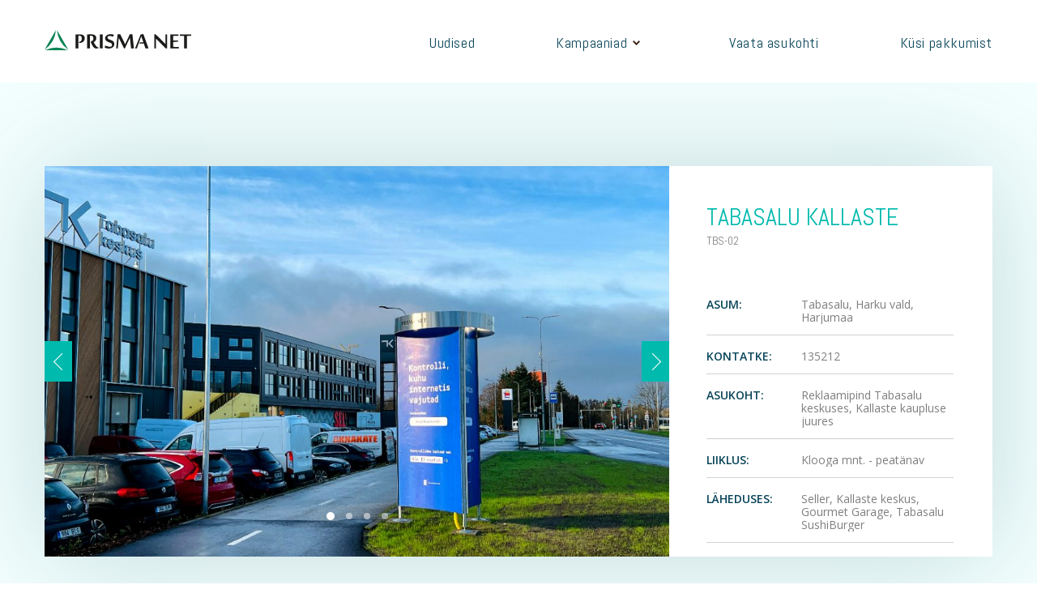

--- FILE ---
content_type: text/html; charset=UTF-8
request_url: https://prismanet.ee/tbs-02/
body_size: 9252
content:
<!DOCTYPE html>
<html lang="et" prefix="og: https://ogp.me/ns#" >
<head>
	<!-- theme meta -->
    <meta charset="UTF-8">
	<meta http-equiv="Content-Type" content="text/html; charset=UTF-8"/>
    <meta http-equiv="X-UA-Compatible" content="IE=edge"/>
    <meta name="viewport" content="width=device-width, initial-scale=1"/>
	<link rel="profile" href="http://gmpg.org/xfn/11">
	<link rel="pingback" href="https://prismanet.ee/xmlrpc.php">
    <!-- end theme meta -->
    
    <link href="https://fonts.googleapis.com/css?family=Abel|Open+Sans:300,300i,400,400i,600,600i,700,700i,800,800i&amp;amp;subset=cyrillic" rel="stylesheet"/>
    <link href="https://prismanet.ee/wp-content/themes/prisma/assets/dist/s/css/all.css" rel="stylesheet"/>
    <script src="https://cdnjs.cloudflare.com/ajax/libs/html5shiv/3.7.3/html5shiv.min.js"></script>


	
<!-- Search Engine Optimization by Rank Math - https://rankmath.com/ -->
<meta name="robots" content="follow, index, max-snippet:-1, max-video-preview:-1, max-image-preview:large"/>
<link rel="canonical" href="https://prismanet.ee/tbs-02/" />
<meta property="og:locale" content="et_EE" />
<meta property="og:type" content="article" />
<meta property="og:title" content="Tabasalu Kallaste - Prisma NET Outdoor Välireklaam" />
<meta property="og:url" content="https://prismanet.ee/tbs-02/" />
<meta property="og:site_name" content="Prisma NET Outdoor Välireklaam" />
<meta property="article:section" content="Piilar" />
<meta property="og:updated_time" content="2024-03-13T14:57:49+02:00" />
<meta property="og:image" content="https://prismanet.ee/wp-content/uploads/2022/11/2210TBS-02.jpg" />
<meta property="og:image:secure_url" content="https://prismanet.ee/wp-content/uploads/2022/11/2210TBS-02.jpg" />
<meta property="og:image:width" content="1100" />
<meta property="og:image:height" content="825" />
<meta property="og:image:alt" content="Tabasalu Kallaste" />
<meta property="og:image:type" content="image/jpeg" />
<meta property="article:published_time" content="2017-11-21T15:20:39+02:00" />
<meta property="article:modified_time" content="2024-03-13T14:57:49+02:00" />
<meta name="twitter:card" content="summary_large_image" />
<meta name="twitter:title" content="Tabasalu Kallaste - Prisma NET Outdoor Välireklaam" />
<meta name="twitter:image" content="https://prismanet.ee/wp-content/uploads/2022/11/2210TBS-02.jpg" />
<meta name="twitter:label1" content="Written by" />
<meta name="twitter:data1" content="admin" />
<meta name="twitter:label2" content="Time to read" />
<meta name="twitter:data2" content="Less than a minute" />
<script type="application/ld+json" class="rank-math-schema">{"@context":"https://schema.org","@graph":[{"@type":"Organization","@id":"https://prismanet.ee/#organization","name":"Prsima Net Outdoor","url":"https://prismanet.ee"},{"@type":"WebSite","@id":"https://prismanet.ee/#website","url":"https://prismanet.ee","name":"Prsima Net Outdoor","publisher":{"@id":"https://prismanet.ee/#organization"},"inLanguage":"et"},{"@type":"ImageObject","@id":"https://prismanet.ee/wp-content/uploads/2022/11/2210TBS-02.jpg","url":"https://prismanet.ee/wp-content/uploads/2022/11/2210TBS-02.jpg","width":"1100","height":"825","inLanguage":"et"},{"@type":"WebPage","@id":"https://prismanet.ee/tbs-02/#webpage","url":"https://prismanet.ee/tbs-02/","name":"Tabasalu Kallaste - Prisma NET Outdoor V\u00e4lireklaam","datePublished":"2017-11-21T15:20:39+02:00","dateModified":"2024-03-13T14:57:49+02:00","isPartOf":{"@id":"https://prismanet.ee/#website"},"primaryImageOfPage":{"@id":"https://prismanet.ee/wp-content/uploads/2022/11/2210TBS-02.jpg"},"inLanguage":"et"},{"@type":"Person","@id":"https://prismanet.ee/author/admin/","name":"admin","url":"https://prismanet.ee/author/admin/","image":{"@type":"ImageObject","@id":"https://secure.gravatar.com/avatar/8499926abb3e2348afb663ae0482a00c?s=96&amp;d=mm&amp;r=g","url":"https://secure.gravatar.com/avatar/8499926abb3e2348afb663ae0482a00c?s=96&amp;d=mm&amp;r=g","caption":"admin","inLanguage":"et"},"worksFor":{"@id":"https://prismanet.ee/#organization"}},{"@type":"Article","headline":"Tabasalu Kallaste - Prisma NET Outdoor V\u00e4lireklaam","datePublished":"2017-11-21T15:20:39+02:00","dateModified":"2024-03-13T14:57:49+02:00","articleSection":"Piilar","author":{"@id":"https://prismanet.ee/author/admin/","name":"admin"},"publisher":{"@id":"https://prismanet.ee/#organization"},"name":"Tabasalu Kallaste - Prisma NET Outdoor V\u00e4lireklaam","@id":"https://prismanet.ee/tbs-02/#richSnippet","isPartOf":{"@id":"https://prismanet.ee/tbs-02/#webpage"},"image":{"@id":"https://prismanet.ee/wp-content/uploads/2022/11/2210TBS-02.jpg"},"inLanguage":"et","mainEntityOfPage":{"@id":"https://prismanet.ee/tbs-02/#webpage"}}]}</script>
<!-- /Rank Math WordPress SEO plugin -->

<link rel="alternate" type="application/rss+xml" title="Prisma NET Outdoor Välireklaam &raquo; Tabasalu Kallaste Kommentaaride RSS" href="https://prismanet.ee/tbs-02/feed/" />
<script type="text/javascript">
/* <![CDATA[ */
window._wpemojiSettings = {"baseUrl":"https:\/\/s.w.org\/images\/core\/emoji\/15.0.3\/72x72\/","ext":".png","svgUrl":"https:\/\/s.w.org\/images\/core\/emoji\/15.0.3\/svg\/","svgExt":".svg","source":{"concatemoji":"https:\/\/prismanet.ee\/wp-includes\/js\/wp-emoji-release.min.js?ver=6.5.7"}};
/*! This file is auto-generated */
!function(i,n){var o,s,e;function c(e){try{var t={supportTests:e,timestamp:(new Date).valueOf()};sessionStorage.setItem(o,JSON.stringify(t))}catch(e){}}function p(e,t,n){e.clearRect(0,0,e.canvas.width,e.canvas.height),e.fillText(t,0,0);var t=new Uint32Array(e.getImageData(0,0,e.canvas.width,e.canvas.height).data),r=(e.clearRect(0,0,e.canvas.width,e.canvas.height),e.fillText(n,0,0),new Uint32Array(e.getImageData(0,0,e.canvas.width,e.canvas.height).data));return t.every(function(e,t){return e===r[t]})}function u(e,t,n){switch(t){case"flag":return n(e,"\ud83c\udff3\ufe0f\u200d\u26a7\ufe0f","\ud83c\udff3\ufe0f\u200b\u26a7\ufe0f")?!1:!n(e,"\ud83c\uddfa\ud83c\uddf3","\ud83c\uddfa\u200b\ud83c\uddf3")&&!n(e,"\ud83c\udff4\udb40\udc67\udb40\udc62\udb40\udc65\udb40\udc6e\udb40\udc67\udb40\udc7f","\ud83c\udff4\u200b\udb40\udc67\u200b\udb40\udc62\u200b\udb40\udc65\u200b\udb40\udc6e\u200b\udb40\udc67\u200b\udb40\udc7f");case"emoji":return!n(e,"\ud83d\udc26\u200d\u2b1b","\ud83d\udc26\u200b\u2b1b")}return!1}function f(e,t,n){var r="undefined"!=typeof WorkerGlobalScope&&self instanceof WorkerGlobalScope?new OffscreenCanvas(300,150):i.createElement("canvas"),a=r.getContext("2d",{willReadFrequently:!0}),o=(a.textBaseline="top",a.font="600 32px Arial",{});return e.forEach(function(e){o[e]=t(a,e,n)}),o}function t(e){var t=i.createElement("script");t.src=e,t.defer=!0,i.head.appendChild(t)}"undefined"!=typeof Promise&&(o="wpEmojiSettingsSupports",s=["flag","emoji"],n.supports={everything:!0,everythingExceptFlag:!0},e=new Promise(function(e){i.addEventListener("DOMContentLoaded",e,{once:!0})}),new Promise(function(t){var n=function(){try{var e=JSON.parse(sessionStorage.getItem(o));if("object"==typeof e&&"number"==typeof e.timestamp&&(new Date).valueOf()<e.timestamp+604800&&"object"==typeof e.supportTests)return e.supportTests}catch(e){}return null}();if(!n){if("undefined"!=typeof Worker&&"undefined"!=typeof OffscreenCanvas&&"undefined"!=typeof URL&&URL.createObjectURL&&"undefined"!=typeof Blob)try{var e="postMessage("+f.toString()+"("+[JSON.stringify(s),u.toString(),p.toString()].join(",")+"));",r=new Blob([e],{type:"text/javascript"}),a=new Worker(URL.createObjectURL(r),{name:"wpTestEmojiSupports"});return void(a.onmessage=function(e){c(n=e.data),a.terminate(),t(n)})}catch(e){}c(n=f(s,u,p))}t(n)}).then(function(e){for(var t in e)n.supports[t]=e[t],n.supports.everything=n.supports.everything&&n.supports[t],"flag"!==t&&(n.supports.everythingExceptFlag=n.supports.everythingExceptFlag&&n.supports[t]);n.supports.everythingExceptFlag=n.supports.everythingExceptFlag&&!n.supports.flag,n.DOMReady=!1,n.readyCallback=function(){n.DOMReady=!0}}).then(function(){return e}).then(function(){var e;n.supports.everything||(n.readyCallback(),(e=n.source||{}).concatemoji?t(e.concatemoji):e.wpemoji&&e.twemoji&&(t(e.twemoji),t(e.wpemoji)))}))}((window,document),window._wpemojiSettings);
/* ]]> */
</script>
<style id='wp-emoji-styles-inline-css' type='text/css'>

	img.wp-smiley, img.emoji {
		display: inline !important;
		border: none !important;
		box-shadow: none !important;
		height: 1em !important;
		width: 1em !important;
		margin: 0 0.07em !important;
		vertical-align: -0.1em !important;
		background: none !important;
		padding: 0 !important;
	}
</style>
<link rel='stylesheet' id='wp-block-library-css' href='https://prismanet.ee/wp-includes/css/dist/block-library/style.min.css?ver=6.5.7' type='text/css' media='all' />
<style id='rank-math-toc-block-style-inline-css' type='text/css'>
.wp-block-rank-math-toc-block nav ol{counter-reset:item}.wp-block-rank-math-toc-block nav ol li{display:block}.wp-block-rank-math-toc-block nav ol li:before{content:counters(item, ".") ". ";counter-increment:item}

</style>
<style id='classic-theme-styles-inline-css' type='text/css'>
/*! This file is auto-generated */
.wp-block-button__link{color:#fff;background-color:#32373c;border-radius:9999px;box-shadow:none;text-decoration:none;padding:calc(.667em + 2px) calc(1.333em + 2px);font-size:1.125em}.wp-block-file__button{background:#32373c;color:#fff;text-decoration:none}
</style>
<style id='global-styles-inline-css' type='text/css'>
body{--wp--preset--color--black: #000000;--wp--preset--color--cyan-bluish-gray: #abb8c3;--wp--preset--color--white: #ffffff;--wp--preset--color--pale-pink: #f78da7;--wp--preset--color--vivid-red: #cf2e2e;--wp--preset--color--luminous-vivid-orange: #ff6900;--wp--preset--color--luminous-vivid-amber: #fcb900;--wp--preset--color--light-green-cyan: #7bdcb5;--wp--preset--color--vivid-green-cyan: #00d084;--wp--preset--color--pale-cyan-blue: #8ed1fc;--wp--preset--color--vivid-cyan-blue: #0693e3;--wp--preset--color--vivid-purple: #9b51e0;--wp--preset--gradient--vivid-cyan-blue-to-vivid-purple: linear-gradient(135deg,rgba(6,147,227,1) 0%,rgb(155,81,224) 100%);--wp--preset--gradient--light-green-cyan-to-vivid-green-cyan: linear-gradient(135deg,rgb(122,220,180) 0%,rgb(0,208,130) 100%);--wp--preset--gradient--luminous-vivid-amber-to-luminous-vivid-orange: linear-gradient(135deg,rgba(252,185,0,1) 0%,rgba(255,105,0,1) 100%);--wp--preset--gradient--luminous-vivid-orange-to-vivid-red: linear-gradient(135deg,rgba(255,105,0,1) 0%,rgb(207,46,46) 100%);--wp--preset--gradient--very-light-gray-to-cyan-bluish-gray: linear-gradient(135deg,rgb(238,238,238) 0%,rgb(169,184,195) 100%);--wp--preset--gradient--cool-to-warm-spectrum: linear-gradient(135deg,rgb(74,234,220) 0%,rgb(151,120,209) 20%,rgb(207,42,186) 40%,rgb(238,44,130) 60%,rgb(251,105,98) 80%,rgb(254,248,76) 100%);--wp--preset--gradient--blush-light-purple: linear-gradient(135deg,rgb(255,206,236) 0%,rgb(152,150,240) 100%);--wp--preset--gradient--blush-bordeaux: linear-gradient(135deg,rgb(254,205,165) 0%,rgb(254,45,45) 50%,rgb(107,0,62) 100%);--wp--preset--gradient--luminous-dusk: linear-gradient(135deg,rgb(255,203,112) 0%,rgb(199,81,192) 50%,rgb(65,88,208) 100%);--wp--preset--gradient--pale-ocean: linear-gradient(135deg,rgb(255,245,203) 0%,rgb(182,227,212) 50%,rgb(51,167,181) 100%);--wp--preset--gradient--electric-grass: linear-gradient(135deg,rgb(202,248,128) 0%,rgb(113,206,126) 100%);--wp--preset--gradient--midnight: linear-gradient(135deg,rgb(2,3,129) 0%,rgb(40,116,252) 100%);--wp--preset--font-size--small: 13px;--wp--preset--font-size--medium: 20px;--wp--preset--font-size--large: 36px;--wp--preset--font-size--x-large: 42px;--wp--preset--spacing--20: 0.44rem;--wp--preset--spacing--30: 0.67rem;--wp--preset--spacing--40: 1rem;--wp--preset--spacing--50: 1.5rem;--wp--preset--spacing--60: 2.25rem;--wp--preset--spacing--70: 3.38rem;--wp--preset--spacing--80: 5.06rem;--wp--preset--shadow--natural: 6px 6px 9px rgba(0, 0, 0, 0.2);--wp--preset--shadow--deep: 12px 12px 50px rgba(0, 0, 0, 0.4);--wp--preset--shadow--sharp: 6px 6px 0px rgba(0, 0, 0, 0.2);--wp--preset--shadow--outlined: 6px 6px 0px -3px rgba(255, 255, 255, 1), 6px 6px rgba(0, 0, 0, 1);--wp--preset--shadow--crisp: 6px 6px 0px rgba(0, 0, 0, 1);}:where(.is-layout-flex){gap: 0.5em;}:where(.is-layout-grid){gap: 0.5em;}body .is-layout-flex{display: flex;}body .is-layout-flex{flex-wrap: wrap;align-items: center;}body .is-layout-flex > *{margin: 0;}body .is-layout-grid{display: grid;}body .is-layout-grid > *{margin: 0;}:where(.wp-block-columns.is-layout-flex){gap: 2em;}:where(.wp-block-columns.is-layout-grid){gap: 2em;}:where(.wp-block-post-template.is-layout-flex){gap: 1.25em;}:where(.wp-block-post-template.is-layout-grid){gap: 1.25em;}.has-black-color{color: var(--wp--preset--color--black) !important;}.has-cyan-bluish-gray-color{color: var(--wp--preset--color--cyan-bluish-gray) !important;}.has-white-color{color: var(--wp--preset--color--white) !important;}.has-pale-pink-color{color: var(--wp--preset--color--pale-pink) !important;}.has-vivid-red-color{color: var(--wp--preset--color--vivid-red) !important;}.has-luminous-vivid-orange-color{color: var(--wp--preset--color--luminous-vivid-orange) !important;}.has-luminous-vivid-amber-color{color: var(--wp--preset--color--luminous-vivid-amber) !important;}.has-light-green-cyan-color{color: var(--wp--preset--color--light-green-cyan) !important;}.has-vivid-green-cyan-color{color: var(--wp--preset--color--vivid-green-cyan) !important;}.has-pale-cyan-blue-color{color: var(--wp--preset--color--pale-cyan-blue) !important;}.has-vivid-cyan-blue-color{color: var(--wp--preset--color--vivid-cyan-blue) !important;}.has-vivid-purple-color{color: var(--wp--preset--color--vivid-purple) !important;}.has-black-background-color{background-color: var(--wp--preset--color--black) !important;}.has-cyan-bluish-gray-background-color{background-color: var(--wp--preset--color--cyan-bluish-gray) !important;}.has-white-background-color{background-color: var(--wp--preset--color--white) !important;}.has-pale-pink-background-color{background-color: var(--wp--preset--color--pale-pink) !important;}.has-vivid-red-background-color{background-color: var(--wp--preset--color--vivid-red) !important;}.has-luminous-vivid-orange-background-color{background-color: var(--wp--preset--color--luminous-vivid-orange) !important;}.has-luminous-vivid-amber-background-color{background-color: var(--wp--preset--color--luminous-vivid-amber) !important;}.has-light-green-cyan-background-color{background-color: var(--wp--preset--color--light-green-cyan) !important;}.has-vivid-green-cyan-background-color{background-color: var(--wp--preset--color--vivid-green-cyan) !important;}.has-pale-cyan-blue-background-color{background-color: var(--wp--preset--color--pale-cyan-blue) !important;}.has-vivid-cyan-blue-background-color{background-color: var(--wp--preset--color--vivid-cyan-blue) !important;}.has-vivid-purple-background-color{background-color: var(--wp--preset--color--vivid-purple) !important;}.has-black-border-color{border-color: var(--wp--preset--color--black) !important;}.has-cyan-bluish-gray-border-color{border-color: var(--wp--preset--color--cyan-bluish-gray) !important;}.has-white-border-color{border-color: var(--wp--preset--color--white) !important;}.has-pale-pink-border-color{border-color: var(--wp--preset--color--pale-pink) !important;}.has-vivid-red-border-color{border-color: var(--wp--preset--color--vivid-red) !important;}.has-luminous-vivid-orange-border-color{border-color: var(--wp--preset--color--luminous-vivid-orange) !important;}.has-luminous-vivid-amber-border-color{border-color: var(--wp--preset--color--luminous-vivid-amber) !important;}.has-light-green-cyan-border-color{border-color: var(--wp--preset--color--light-green-cyan) !important;}.has-vivid-green-cyan-border-color{border-color: var(--wp--preset--color--vivid-green-cyan) !important;}.has-pale-cyan-blue-border-color{border-color: var(--wp--preset--color--pale-cyan-blue) !important;}.has-vivid-cyan-blue-border-color{border-color: var(--wp--preset--color--vivid-cyan-blue) !important;}.has-vivid-purple-border-color{border-color: var(--wp--preset--color--vivid-purple) !important;}.has-vivid-cyan-blue-to-vivid-purple-gradient-background{background: var(--wp--preset--gradient--vivid-cyan-blue-to-vivid-purple) !important;}.has-light-green-cyan-to-vivid-green-cyan-gradient-background{background: var(--wp--preset--gradient--light-green-cyan-to-vivid-green-cyan) !important;}.has-luminous-vivid-amber-to-luminous-vivid-orange-gradient-background{background: var(--wp--preset--gradient--luminous-vivid-amber-to-luminous-vivid-orange) !important;}.has-luminous-vivid-orange-to-vivid-red-gradient-background{background: var(--wp--preset--gradient--luminous-vivid-orange-to-vivid-red) !important;}.has-very-light-gray-to-cyan-bluish-gray-gradient-background{background: var(--wp--preset--gradient--very-light-gray-to-cyan-bluish-gray) !important;}.has-cool-to-warm-spectrum-gradient-background{background: var(--wp--preset--gradient--cool-to-warm-spectrum) !important;}.has-blush-light-purple-gradient-background{background: var(--wp--preset--gradient--blush-light-purple) !important;}.has-blush-bordeaux-gradient-background{background: var(--wp--preset--gradient--blush-bordeaux) !important;}.has-luminous-dusk-gradient-background{background: var(--wp--preset--gradient--luminous-dusk) !important;}.has-pale-ocean-gradient-background{background: var(--wp--preset--gradient--pale-ocean) !important;}.has-electric-grass-gradient-background{background: var(--wp--preset--gradient--electric-grass) !important;}.has-midnight-gradient-background{background: var(--wp--preset--gradient--midnight) !important;}.has-small-font-size{font-size: var(--wp--preset--font-size--small) !important;}.has-medium-font-size{font-size: var(--wp--preset--font-size--medium) !important;}.has-large-font-size{font-size: var(--wp--preset--font-size--large) !important;}.has-x-large-font-size{font-size: var(--wp--preset--font-size--x-large) !important;}
.wp-block-navigation a:where(:not(.wp-element-button)){color: inherit;}
:where(.wp-block-post-template.is-layout-flex){gap: 1.25em;}:where(.wp-block-post-template.is-layout-grid){gap: 1.25em;}
:where(.wp-block-columns.is-layout-flex){gap: 2em;}:where(.wp-block-columns.is-layout-grid){gap: 2em;}
.wp-block-pullquote{font-size: 1.5em;line-height: 1.6;}
</style>
<script type="text/javascript" src="https://prismanet.ee/wp-includes/js/jquery/jquery.min.js?ver=3.7.1" id="jquery-core-js"></script>
<script type="text/javascript" src="https://prismanet.ee/wp-includes/js/jquery/jquery-migrate.min.js?ver=3.4.1" id="jquery-migrate-js"></script>
<link rel="https://api.w.org/" href="https://prismanet.ee/wp-json/" /><link rel="alternate" type="application/json" href="https://prismanet.ee/wp-json/wp/v2/posts/311" /><link rel="EditURI" type="application/rsd+xml" title="RSD" href="https://prismanet.ee/xmlrpc.php?rsd" />
<meta name="generator" content="WordPress 6.5.7" />
<link rel='shortlink' href='https://prismanet.ee/?p=311' />
<link rel="alternate" type="application/json+oembed" href="https://prismanet.ee/wp-json/oembed/1.0/embed?url=https%3A%2F%2Fprismanet.ee%2Ftbs-02%2F" />
<link rel="alternate" type="text/xml+oembed" href="https://prismanet.ee/wp-json/oembed/1.0/embed?url=https%3A%2F%2Fprismanet.ee%2Ftbs-02%2F&#038;format=xml" />
<meta name="generator" content="Site Kit by Google 1.123.1" /><script type="text/javascript">window.wp_data = {"ajax_url":"https:\/\/prismanet.ee\/wp-admin\/admin-ajax.php","is_mobile":false,"current_url":"https:\/\/prismanet.ee\/tbs-02"};</script><meta name="generator" content="Elementor 3.20.3; features: e_optimized_assets_loading, additional_custom_breakpoints, block_editor_assets_optimize, e_image_loading_optimization; settings: css_print_method-external, google_font-enabled, font_display-auto">
		<style type="text/css" id="wp-custom-css">
			.l-page-wrapper .c-advantages,
.l-page-wrapper .grid-container{
    padding-top: 100px;
    padding-bottom: 92px;
    display: none;
}

body.home.page-template.page-template-front-page.page-template-front-page-php.page.page-id-5 .l-page-wrapper .c-advantages, 
body.home.page-template.page-template-front-page.page-template-front-page-php.page.page-id-5 .l-page-wrapper .grid-container{
	display:block;
}

button.but.but_transparent {
    display: none;
}

a.but.but_transparent:hover {
    color: #00baad;
    background: #ffffff;
}

a.but.but_transparent {
    margin-right: 10px;
}

@media only screen and (max-width: 768px) {
a.but.but_transparent,
	.but_white{
    margin-right: 0px!important;
    margin-bottom: 16px;
    width: auto!important;
}
}

@media (min-width: 992px) {
	.c-map-map {
		margin-left: 248px;
    width: calc(100% - 248px);
	}
}

.c-advantages__item .icon.icon-custom-recycling use {
	display: none;
}

.c-advantages__item .icon.icon-custom-recycling {
	background: #0a4456 url('https://prismanet.ee/wp-content/uploads/2022/05/recycling-symbol-white.svg') no-repeat center;
	background-size: 30px;
	height: 4em;
	margin-top: 0.5em;
	margin-bottom: 0.5em;
	border-radius: 50%;
}

.c-header.active {
	z-index: 1;
}		</style>
		
	<title>Tabasalu Kallaste - Prisma NET Outdoor Välireklaam</title>

	<link href="https://prismanet.ee/wp-content/themes/prisma/style.css?v=1715691135" rel="stylesheet"/>
</head>
	<body class="post-template-default single single-post postid-311 single-format-standard elementor-default elementor-kit-1560" >
				<div class="l-page-wrapper ">
							<div class="main-section__content">
					<header class="c-header js-header  not-main ">
			            <div class="container">
			            	<a href="https://prismanet.ee" class="c-header__logo"><svg id="icon-logo" data-name="Layer 1" xmlns="http://www.w3.org/2000/svg" viewBox="0 0 242.43 33.43"><defs><style>.cls-1{fill:#528b62;}.cls-1,.cls-2{fill-rule:evenodd;}.cls-2,.cls-3{fill:#1b1b1b;}</style></defs><path class="cls-1" d="M38.48,33.43a44.31,44.31,0,0,0-37.66,0H38.48ZM0,32.61L18.83,0A44.31,44.31,0,0,1,0,32.61H0ZM20.47,0L39.3,32.61A44.31,44.31,0,0,1,20.47,0Z"/><polygon class="cls-2" points="230.63 30.34 230.63 9.73 223.53 9.62 223.75 7.29 242.43 7.29 242.21 9.56 235.33 9.73 235.33 30.34 230.63 30.34"/><polygon class="cls-2" points="221.91 30.34 208.03 30.34 208.03 7.29 221.4 7.29 221.18 9.62 212.73 9.73 212.73 17.25 220.71 17.34 220.48 19.47 212.73 19.65 212.73 27.9 222.13 28.07 221.91 30.34"/><path class="cls-2" d="M200.53,30.43L184.27,14.3h-0.06c0,1.35.05,2.6,0.08,3.73,0,0.48,0,1,0,1.45s0,0.94,0,1.35,0,0.77,0,1.08,0,0.53,0,.67v7.76h-2.77V7.15h2.07L200,23.24h0c0-1.25-.05-2.41-0.07-3.49,0-.46,0-0.93,0-1.41s0-.92,0-1.34,0-.82,0-1.18V7.29h2.77V30.43h-2.11Z"/><polygon class="cls-2" points="156.82 22.39 157.55 20.38 163.37 20.38 159.92 10.43 152.66 30.34 149.68 30.34 158.81 7.48 163.36 6.69 171.86 30.34 166.82 30.34 164.13 22.57 156.82 22.39"/><polygon class="cls-2" points="143.01 30.34 141.12 12.78 132.82 30.34 131.39 30.34 122.67 12.78 121.11 30.34 118.39 30.34 120.76 7.15 125.12 7.15 133.21 23.48 140.94 7.15 145.2 7.15 147.76 30.34 143.01 30.34"/><path class="cls-2" d="M115.38,23.6a5.6,5.6,0,0,1-.64,2.52,7.49,7.49,0,0,1-1.83,2.27A9.5,9.5,0,0,1,110.07,30a10.46,10.46,0,0,1-3.73.63,16.8,16.8,0,0,1-2.06-.12,12.21,12.21,0,0,1-1.77-.33c-0.55-.15-1.08-0.33-1.6-0.53s-1-.43-1.53-0.68l1.15-3.41a8.09,8.09,0,0,0,1.34.7c0.56,0.25,1.17.48,1.81,0.68a18.54,18.54,0,0,0,1.94.52,8.45,8.45,0,0,0,1.81.22,7.51,7.51,0,0,0,2.81-.41,1.72,1.72,0,0,0,.85-1,5.37,5.37,0,0,0,.33-2.07,2.28,2.28,0,0,0-.48-1.5,4.39,4.39,0,0,0-1.28-1.05,11,11,0,0,0-1.81-.81c-0.68-.24-1.36-0.5-2.06-0.77a19.73,19.73,0,0,1-2.06-.94,7.14,7.14,0,0,1-1.81-1.31A5.88,5.88,0,0,1,100.65,16a6.49,6.49,0,0,1-.48-2.64,4.89,4.89,0,0,1,.55-2.14,6.58,6.58,0,0,1,1.61-2.05,9,9,0,0,1,2.6-1.53A9.54,9.54,0,0,1,108.45,7a29.73,29.73,0,0,1,3.05.15c1,0.11,1.91.24,2.82,0.41L113.6,11c-0.43-.15-0.91-0.28-1.44-0.41s-1.08-.25-1.64-0.34-1.09-.17-1.61-0.23-1-.08-1.4-0.08a11.9,11.9,0,0,0-1.36.08,3.25,3.25,0,0,0-1.16.32,1.48,1.48,0,0,0-.65.85,4.7,4.7,0,0,0-.2,1.45,2.2,2.2,0,0,0,.48,1.46,4.24,4.24,0,0,0,1.27,1,12,12,0,0,0,1.81.79c0.67,0.24,1.36.5,2.07,0.78a20.09,20.09,0,0,1,2.07.95,7.35,7.35,0,0,1,1.81,1.33,6.27,6.27,0,0,1,1.27,1.93A6.9,6.9,0,0,1,115.38,23.6Z"/><rect class="cls-3" x="91.4" y="7.29" width="4.7" height="23.05"/><path class="cls-2" d="M76.56,18.55a7.4,7.4,0,0,0,1.16-.2,3.87,3.87,0,0,0,2-1,2.57,2.57,0,0,0,.48-0.72,5,5,0,0,0,.34-1.16,10,10,0,0,0,.12-1.75,5.92,5.92,0,0,0-.28-2,3,3,0,0,0-.83-1.3,3.36,3.36,0,0,0-1.36-.69,7.27,7.27,0,0,0-1.89-.22l-0.61,0c-0.24,0-.46,0-0.65.07V30.34h-4.7v-23l1.52-.09,1.68-.08,1.76-.05,1.7,0q4.18,0,6.35,1.53a5.44,5.44,0,0,1,2.16,4.76,7.81,7.81,0,0,1-.37,2.52,6.67,6.67,0,0,1-1,1.87,5.91,5.91,0,0,1-1.39,1.34,12,12,0,0,1-1.64.92q1,1.76,2,3.33a26.1,26.1,0,0,0,1.85,2.74A9.14,9.14,0,0,0,86.8,28a3.54,3.54,0,0,0,2.07.68H89v1.48a9.39,9.39,0,0,1-1.28.29,10.31,10.31,0,0,1-1.62.12,12.08,12.08,0,0,1-1.56-.09,5,5,0,0,1-1.33-.35A4.71,4.71,0,0,1,82,29.38a8.2,8.2,0,0,1-1.23-1.31,22.2,22.2,0,0,1-1.34-2c-0.48-.79-1-1.74-1.58-2.82l-1.31-2.43V18.55Z"/><path class="cls-2" d="M57.22,19.5A11.25,11.25,0,0,0,58.91,19a3.9,3.9,0,0,0,1.4-.92,4.17,4.17,0,0,0,.92-1.61,8.19,8.19,0,0,0,.34-2.55,6.22,6.22,0,0,0-.29-2,3.67,3.67,0,0,0-.8-1.38,3.13,3.13,0,0,0-1.24-.8,4.68,4.68,0,0,0-1.62-.26,13,13,0,0,0-1.85.14V30.34h-4.7V7.4l1.61-.09,1.8-.08,1.85-.05,1.81,0a13.07,13.07,0,0,1,3.67.46,7.33,7.33,0,0,1,2.59,1.31A5.08,5.08,0,0,1,65.92,11a7.25,7.25,0,0,1,.49,2.74,8.27,8.27,0,0,1-.54,3,6.46,6.46,0,0,1-1.68,2.46,8.34,8.34,0,0,1-2.91,1.65,12.81,12.81,0,0,1-4.05.61V19.5Z"/></svg></a>			              	<button type="button" class="open-mob-menu visible-sm visible-xs"><span></span><span></span><span></span></button>
			              	
				            <div class="c-header__nav">
				            	<button type="button" class="close-mob-menu visible-sm visible-xs"></button>
				            	<ul id="menu-main-menu" class="h-list h-list_inline-block"><li id="menu-item-1732" class="menu-item menu-item-type-custom menu-item-object-custom menu-item-1732"><a href="/blog/">Uudised</a></li>
<li id="menu-item-3616" class="menu-item menu-item-type-post_type menu-item-object-page menu-item-has-children menu-item-3616"><a href="https://prismanet.ee/kampaaniad/">Kampaaniad</a>
<ul class="sub-menu">
	<li id="menu-item-3765" class="menu-item menu-item-type-post_type menu-item-object-page menu-item-3765"><a href="https://prismanet.ee/kampaaniad/puhtam-linnaruum/">Puhtam linnaruum</a></li>
	<li id="menu-item-3916" class="menu-item menu-item-type-post_type menu-item-object-page menu-item-3916"><a href="https://prismanet.ee/kampaaniad/erilahendus-varvikirevad-prugikastid/">Erilahendus: värvikirevad prügikastid</a></li>
	<li id="menu-item-3761" class="menu-item menu-item-type-post_type menu-item-object-page menu-item-3761"><a href="https://prismanet.ee/kampaaniad/valireklaam-kov-valimisteks/">Välireklaam Valimisteks</a></li>
</ul>
</li>
<li id="menu-item-42" class="menu-item menu-item-type-post_type menu-item-object-page menu-item-42"><a href="https://prismanet.ee/map/">Vaata asukohti</a></li>
<li id="menu-item-12" class="menu-item menu-item-type-custom menu-item-object-custom menu-item-12"><a href="#contacts">Küsi pakkumist</a></li>
</ul>				            </div>
			            </div>
				        			        </header>
									</div>
			
			
			<main>
				        <div class="piilar__board">
	          <div class="container">
	            <div class="piilar__board-content clearfix">
	            		            		<div class="piilar__board-slider-wrp">
	                		<div class="piilar__board-slider">
			            					            			<div class="piilar__board-slider-item h-object-fit">
			            				<img src="https://prismanet.ee/wp-content/uploads/2022/11/2210TBS-02-2-1024x768.jpg" alt="">
			            			</div>
			            					            			<div class="piilar__board-slider-item h-object-fit">
			            				<img src="https://prismanet.ee/wp-content/uploads/2017/11/TBS-02-03-ps-1024x576.jpg" alt="">
			            			</div>
			            					            			<div class="piilar__board-slider-item h-object-fit">
			            				<img src="https://prismanet.ee/wp-content/uploads/2017/11/TBS-02-01-ps-1024x576.jpg" alt="">
			            			</div>
			            					            			<div class="piilar__board-slider-item h-object-fit">
			            				<img src="https://prismanet.ee/wp-content/uploads/2017/11/TBS-02-02-ps-1024x576.jpg" alt="">
			            			</div>
			            					            	</div>
			            </div>
	            		            	<div class="piilar__board-info">
	            		<div class="piilar__board-info-head">
	            				            				<h2>Tabasalu Kallaste</h2>
	            				            		  	<span>TBS-02</span>
	            		</div>
	            		<div class="piilar__board-table">
		            				            			<div class="piilar__board-table-item clearfix">
		            		    	<div class="table-item__key">ASUM:</div>
		            		    	<div class="table-item__value">Tabasalu, Harku vald, Harjumaa</div>
		            		    </div>
		            			            		    		            		    <div class="piilar__board-table-item clearfix">
		            		    	<div class="table-item__key">KONTATKE:</div>
		            		    	<div class="table-item__value">135212</div>
		            		    </div>
	            		    	            		    		            		    <div class="piilar__board-table-item clearfix">
		            		    	<div class="table-item__key">ASUKOHT:</div>
		            		    	<div class="table-item__value">Reklaamipind Tabasalu keskuses, Kallaste kaupluse juures</div>
		            		    </div>
	            		    	            		    		            		    <div class="piilar__board-table-item clearfix">
		            		    	<div class="table-item__key">LIIKLUS:</div>
		            		    	<div class="table-item__value">Klooga mnt. - peatänav</div>
		            		    </div>
	            		    	            		    		            		    <div class="piilar__board-table-item clearfix">
		            		    	<div class="table-item__key">LÄHEDUSES:</div>
		            		    	<div class="table-item__value">Seller, Kallaste keskus, Gourmet Garage, Tabasalu SushiBurger</div>
		            		    </div>
	            		    	            		</div>
	            	</div>
	            </div>
	          </div>
	        </div>
	        	        	<div class="piilar__map map-wrapper">
		        	<div data-x="59.4295" data-y="24.551" id="pillar_map"></div>
		        </div>
	              	</main>

	
								<footer id="contacts" class="c-footer">
			        <div class="container">
			        	<div class="row">
			        		<div class="col-md-6">
			        		  <div class="c-footer__contact">
			        		    <h6>Prisma NET</h6>
			        		    			        		    	<div class="c-footer__contact-adr">
			        		    					        		    			<span>Prismanet OÜ</span>
			        		    					        		    			<span>Laki põik 4, Tallinn 12915</span>
			        		    					        		    			<span>Telefon: (+372) 5344 6475</span>
			        		    					        		    			<span>E-mail: prismanet@prismanet.ee</span>
			        		    						        		    </div>
			        		    			        		    <div class="c-footer__contact-links">
			        		    				        		    		<div class="link-wrapper">
					        		    	<a target="_blank" href="/map"><i>
					        		          <svg width="1em" height="1em" class="icon icon-location ">
					        		            <use xlink:href="https://prismanet.ee/wp-content/themes/prisma/assets/dist/s/images/useful/svg/theme/symbol-defs.svg#icon-location"></use>
					        		          </svg></i><span>Vaata asukohti</span>
					        		        </a>
				        		        </div>	
			        		    				        		    				        		    		<div class="link-wrapper">
					        		        <a target="_blank" href="https://prismanet.ee/wp-content/uploads/2024/10/2025_PN_B_Terms.pdf"><i>
					        		          <svg width="1em" height="1em" class="icon icon-docs ">
					        		            <use xlink:href="https://prismanet.ee/wp-content/themes/prisma/assets/dist/s/images/useful/svg/theme/symbol-defs.svg#icon-docs"></use>
					        		          </svg></i><span>Teenuse tüüptingimused</span>
					        		        </a>
				        		        </div>
			        		        			        		        			        		        	<div class="link-wrapper">
					        		        <a target="_blank" href="https://prismanet.ee/wp-content/uploads/2023/01/2022-PN-Print-Spec-PLEE.pdf"><i>
					        		          <svg width="1em" height="1em" class="icon icon-doc ">
					        		            <use xlink:href="https://prismanet.ee/wp-content/themes/prisma/assets/dist/s/images/useful/svg/theme/symbol-defs.svg#icon-doc"></use>
					        		          </svg></i><span>Trükitehnilised spetsifikatsioonid PL</span>
					        		        </a>
				        		        </div>
			        		        			        		        			        		        			        		        	<div class="link-wrapper">
					        		        <a target="_blank" href="https://prismanet.ee/wp-content/uploads/2025/02/2022-PN-Print-Spec-ST.pdf"><i>
					        		          <svg width="1em" height="1em" class="icon icon-doc ">
					        		            <use xlink:href="https://prismanet.ee/wp-content/themes/prisma/assets/dist/s/images/useful/svg/theme/symbol-defs.svg#icon-doc"></use>
					        		          </svg></i><span>Trükitehnilised spetsifikatsioonid ST</span>
					        		        </a>
				        		        </div>
			        		        			        		    </div>
			        		  </div>
			        		</div>
			        		<div class="col-md-6">
			        			<div class="c-footer__form-wrp">
			        				<h6>Küsi pakkumist:</h6>
			        				<form id="contact_form">
			        					<label>
			        						<input name="name" type="text" placeholder="Nimi*"/>
			        					</label>
			        					<label>
			        						<input name="email" type="email" placeholder="E-post*"/>
			        					</label>
			        					<label>
			        						<input name="phone" type="tel" placeholder="Telefon*"/>
			        					</label>
			        					<label>
			        						<textarea name="message" placeholder="Sõnum"></textarea>
			        					</label>
			        					<!-- <div style="margin-top: 40px;" class="g-recaptcha" data-sitekey="6LfhqzgUAAAAAPd7jturOy648pqQs2Xr7ZlclVQN"></div> -->
			        					<button type="submit" class="but but_green"><span>SAADA SÕNUM</span></button>
			        					<div style="display: none;" class="contact__form-notification"></div>
			        				</form>
			        			</div>
			        		</div>
			        	</div>
			        	<div class="c-footer__created">
			        		<span>Created by&nbsp;</span>
			        		<a rel="nofollow" href="http://www.redis.digital/" target="_blank">Redis.Digital</a>
			        	</div>
			        </div>
			    </footer>	
			    			</div>
		        <script type="text/javascript" src="https://prismanet.ee/wp-content/themes/prisma/js/custom.js?ver=1.1" id="script-js"></script>
                	<script data-main="https://prismanet.ee/wp-content/themes/prisma/assets/dist/s/js/main" src="https://prismanet.ee/wp-content/themes/prisma/assets/dist/s/js/require.js"></script>
        
        <script type="text/javascript">
			document.addEventListener('DOMContentLoaded', function(){
		
				document.addEventListener('click', function(event) {
					let video = document.querySelector('#video_backround_block video');
					if (video) {
						try {
							video.setAttribute("playsinline", "playsinline"); 
							video.setAttribute("webkit-playsinline", "webkit-playsinline"); 
							video.play();
						} catch (error) {
							console.error(error);
						}
					}
				});
	
			});

		</script>
	</body>
</html>


--- FILE ---
content_type: text/css
request_url: https://prismanet.ee/wp-content/themes/prisma/assets/dist/s/css/all.css
body_size: 137035
content:
.animated {
  -webkit-animation-duration: 1s;
     -moz-animation-duration: 1s;
       -o-animation-duration: 1s;
          animation-duration: 1s;
  -webkit-animation-fill-mode: both;
     -moz-animation-fill-mode: both;
       -o-animation-fill-mode: both;
          animation-fill-mode: both;
}
.gm-style-iw-d {
	overflow: scroll!important;
}
::-webkit-scrollbar { 
    display: none; 
}
.animated.infinite {
  -webkit-animation-iteration-count: infinite;
     -moz-animation-iteration-count: infinite;
       -o-animation-iteration-count: infinite;
          animation-iteration-count: infinite;
}
.gm-style .gm-style-iw-a {
  width: auto !important;
}
.gm-style-iw.gm-style-iw-c {
  padding: 12px !important;
}
.gm-ui-hover-effect {
  display: none !important;
}
.animated.hinge {
  -webkit-animation-duration: 2s;
     -moz-animation-duration: 2s;
       -o-animation-duration: 2s;
          animation-duration: 2s;
}

.animated.flipOutX,
.animated.flipOutY,
.animated.bounceIn,
.animated.bounceOut {
  -webkit-animation-duration: .75s;
     -moz-animation-duration: .75s;
       -o-animation-duration: .75s;
          animation-duration: .75s;
}

/*
== malihu jquery custom scrollbar plugin ==
Plugin URI: http://manos.malihu.gr/jquery-custom-content-scroller
*/
/*
CONTENTS: 
  1. BASIC STYLE - Plugin's basic/essential CSS properties (normally, should not be edited). 
  2. VERTICAL SCROLLBAR - Positioning and dimensions of vertical scrollbar. 
  3. HORIZONTAL SCROLLBAR - Positioning and dimensions of horizontal scrollbar.
  4. VERTICAL AND HORIZONTAL SCROLLBARS - Positioning and dimensions of 2-axis scrollbars. 
  5. TRANSITIONS - CSS3 transitions for hover events, auto-expanded and auto-hidden scrollbars. 
  6. SCROLLBAR COLORS, OPACITY AND BACKGROUNDS 
    6.1 THEMES - Scrollbar colors, opacity, dimensions, backgrounds etc. via ready-to-use themes.
*/
/* 
------------------------------------------------------------------------------------------------------------------------
1. BASIC STYLE  
------------------------------------------------------------------------------------------------------------------------
*/
.mCustomScrollbar {
  -ms-touch-action: pinch-zoom;
  touch-action: pinch-zoom;
  /* direct pointer events to js */
}
.mCustomScrollbar.mCS_no_scrollbar,
.mCustomScrollbar.mCS_touch_action {
  -ms-touch-action: auto;
  touch-action: auto;
}
.mCustomScrollBox {
  /* contains plugin's markup */
  position: relative;
  overflow: hidden;
  height: 100%;
  max-width: 100%;
  outline: none;
  direction: ltr;
}
.mCSB_container {
  /* contains the original content */
  overflow: hidden;
  width: auto;
  height: auto;
}
/* 
------------------------------------------------------------------------------------------------------------------------
2. VERTICAL SCROLLBAR 
y-axis
------------------------------------------------------------------------------------------------------------------------
*/
.mCSB_inside > .mCSB_container {
  margin-right: 30px;
}
.mCSB_container.mCS_no_scrollbar_y.mCS_y_hidden {
  margin-right: 0;
}
/* non-visible scrollbar */
.mCS-dir-rtl > .mCSB_inside > .mCSB_container {
  /* RTL direction/left-side scrollbar */
  margin-right: 0;
  margin-left: 30px;
}
.mCS-dir-rtl > .mCSB_inside > .mCSB_container.mCS_no_scrollbar_y.mCS_y_hidden {
  margin-left: 0;
}
/* RTL direction/left-side scrollbar */
.mCSB_scrollTools {
  /* contains scrollbar markup (draggable element, dragger rail, buttons etc.) */
  position: absolute;
  width: 16px;
  height: auto;
  left: auto;
  top: 0;
  right: 0;
  bottom: 0;
}
.mCSB_outside + .mCSB_scrollTools {
  right: -26px;
}
/* scrollbar position: outside */
.mCS-dir-rtl > .mCSB_inside > .mCSB_scrollTools,
.mCS-dir-rtl > .mCSB_outside + .mCSB_scrollTools {
  /* RTL direction/left-side scrollbar */
  right: auto;
  left: 0;
}
.mCS-dir-rtl > .mCSB_outside + .mCSB_scrollTools {
  left: -26px;
}
/* RTL direction/left-side scrollbar (scrollbar position: outside) */
.mCSB_scrollTools .mCSB_draggerContainer {
  /* contains the draggable element and dragger rail markup */
  position: absolute;
  top: 0;
  left: 0;
  bottom: 0;
  right: 0;
  height: auto;
}
.mCSB_scrollTools a + .mCSB_draggerContainer {
  margin: 20px 0;
}
.mCSB_scrollTools .mCSB_draggerRail {
  width: 2px;
  height: 100%;
  margin: 0 auto;
  -webkit-border-radius: 16px;
  -moz-border-radius: 16px;
  border-radius: 16px;
}
.mCSB_scrollTools .mCSB_dragger {
  /* the draggable element */
  cursor: pointer;
  width: 100%;
  height: 30px;
  /* minimum dragger height */
  z-index: 1;
}
.mCSB_scrollTools .mCSB_dragger .mCSB_dragger_bar {
  /* the dragger element */
  position: relative;
  width: 4px;
  height: 100%;
  margin: 0 auto;
  -webkit-border-radius: 16px;
  -moz-border-radius: 16px;
  border-radius: 16px;
  text-align: center;
}
.mCSB_scrollTools_vertical.mCSB_scrollTools_onDrag_expand .mCSB_dragger.mCSB_dragger_onDrag_expanded .mCSB_dragger_bar,
.mCSB_scrollTools_vertical.mCSB_scrollTools_onDrag_expand .mCSB_draggerContainer:hover .mCSB_dragger .mCSB_dragger_bar {
  width: 12px;
  /* auto-expanded scrollbar */
}
.mCSB_scrollTools_vertical.mCSB_scrollTools_onDrag_expand .mCSB_dragger.mCSB_dragger_onDrag_expanded + .mCSB_draggerRail,
.mCSB_scrollTools_vertical.mCSB_scrollTools_onDrag_expand .mCSB_draggerContainer:hover .mCSB_draggerRail {
  width: 8px;
  /* auto-expanded scrollbar */
}
.mCSB_scrollTools .mCSB_buttonUp,
.mCSB_scrollTools .mCSB_buttonDown {
  display: block;
  position: absolute;
  height: 20px;
  width: 100%;
  overflow: hidden;
  margin: 0 auto;
  cursor: pointer;
}
.mCSB_scrollTools .mCSB_buttonDown {
  bottom: 0;
}
/* 
------------------------------------------------------------------------------------------------------------------------
3. HORIZONTAL SCROLLBAR 
x-axis
------------------------------------------------------------------------------------------------------------------------
*/
.mCSB_horizontal.mCSB_inside > .mCSB_container {
  margin-right: 0;
  margin-bottom: 30px;
}
.mCSB_horizontal.mCSB_outside > .mCSB_container {
  min-height: 100%;
}
.mCSB_horizontal > .mCSB_container.mCS_no_scrollbar_x.mCS_x_hidden {
  margin-bottom: 0;
}
/* non-visible scrollbar */
.mCSB_scrollTools.mCSB_scrollTools_horizontal {
  width: auto;
  height: 16px;
  top: auto;
  right: 0;
  bottom: 0;
  left: 0;
}
.mCustomScrollBox + .mCSB_scrollTools.mCSB_scrollTools_horizontal,
.mCustomScrollBox + .mCSB_scrollTools + .mCSB_scrollTools.mCSB_scrollTools_horizontal {
  bottom: -26px;
}
/* scrollbar position: outside */
.mCSB_scrollTools.mCSB_scrollTools_horizontal a + .mCSB_draggerContainer {
  margin: 0 20px;
}
.mCSB_scrollTools.mCSB_scrollTools_horizontal .mCSB_draggerRail {
  width: 100%;
  height: 2px;
  margin: 7px 0;
}
.mCSB_scrollTools.mCSB_scrollTools_horizontal .mCSB_dragger {
  width: 30px;
  /* minimum dragger width */
  height: 100%;
  left: 0;
}
.mCSB_scrollTools.mCSB_scrollTools_horizontal .mCSB_dragger .mCSB_dragger_bar {
  width: 100%;
  height: 4px;
  margin: 6px auto;
}
.mCSB_scrollTools_horizontal.mCSB_scrollTools_onDrag_expand .mCSB_dragger.mCSB_dragger_onDrag_expanded .mCSB_dragger_bar,
.mCSB_scrollTools_horizontal.mCSB_scrollTools_onDrag_expand .mCSB_draggerContainer:hover .mCSB_dragger .mCSB_dragger_bar {
  height: 12px;
  /* auto-expanded scrollbar */
  margin: 2px auto;
}
.mCSB_scrollTools_horizontal.mCSB_scrollTools_onDrag_expand .mCSB_dragger.mCSB_dragger_onDrag_expanded + .mCSB_draggerRail,
.mCSB_scrollTools_horizontal.mCSB_scrollTools_onDrag_expand .mCSB_draggerContainer:hover .mCSB_draggerRail {
  height: 8px;
  /* auto-expanded scrollbar */
  margin: 4px 0;
}
.mCSB_scrollTools.mCSB_scrollTools_horizontal .mCSB_buttonLeft,
.mCSB_scrollTools.mCSB_scrollTools_horizontal .mCSB_buttonRight {
  display: block;
  position: absolute;
  width: 20px;
  height: 100%;
  overflow: hidden;
  margin: 0 auto;
  cursor: pointer;
}
.mCSB_scrollTools.mCSB_scrollTools_horizontal .mCSB_buttonLeft {
  left: 0;
}
.mCSB_scrollTools.mCSB_scrollTools_horizontal .mCSB_buttonRight {
  right: 0;
}
/* 
------------------------------------------------------------------------------------------------------------------------
4. VERTICAL AND HORIZONTAL SCROLLBARS 
yx-axis 
------------------------------------------------------------------------------------------------------------------------
*/
.mCSB_container_wrapper {
  position: absolute;
  height: auto;
  width: auto;
  overflow: hidden;
  top: 0;
  left: 0;
  right: 0;
  bottom: 0;
  margin-right: 30px;
  margin-bottom: 30px;
}
.mCSB_container_wrapper > .mCSB_container {
  padding-right: 30px;
  padding-bottom: 30px;
  -webkit-box-sizing: border-box;
  -moz-box-sizing: border-box;
  box-sizing: border-box;
}
.mCSB_vertical_horizontal > .mCSB_scrollTools.mCSB_scrollTools_vertical {
  bottom: 20px;
}
.mCSB_vertical_horizontal > .mCSB_scrollTools.mCSB_scrollTools_horizontal {
  right: 20px;
}
/* non-visible horizontal scrollbar */
.mCSB_container_wrapper.mCS_no_scrollbar_x.mCS_x_hidden + .mCSB_scrollTools.mCSB_scrollTools_vertical {
  bottom: 0;
}
/* non-visible vertical scrollbar/RTL direction/left-side scrollbar */
.mCSB_container_wrapper.mCS_no_scrollbar_y.mCS_y_hidden + .mCSB_scrollTools ~ .mCSB_scrollTools.mCSB_scrollTools_horizontal,
.mCS-dir-rtl > .mCustomScrollBox.mCSB_vertical_horizontal.mCSB_inside > .mCSB_scrollTools.mCSB_scrollTools_horizontal {
  right: 0;
}
/* RTL direction/left-side scrollbar */
.mCS-dir-rtl > .mCustomScrollBox.mCSB_vertical_horizontal.mCSB_inside > .mCSB_scrollTools.mCSB_scrollTools_horizontal {
  left: 20px;
}
/* non-visible scrollbar/RTL direction/left-side scrollbar */
.mCS-dir-rtl > .mCustomScrollBox.mCSB_vertical_horizontal.mCSB_inside > .mCSB_container_wrapper.mCS_no_scrollbar_y.mCS_y_hidden + .mCSB_scrollTools ~ .mCSB_scrollTools.mCSB_scrollTools_horizontal {
  left: 0;
}
.mCS-dir-rtl > .mCSB_inside > .mCSB_container_wrapper {
  /* RTL direction/left-side scrollbar */
  margin-right: 0;
  margin-left: 30px;
}
.mCSB_container_wrapper.mCS_no_scrollbar_y.mCS_y_hidden > .mCSB_container {
  padding-right: 0;
}
.mCSB_container_wrapper.mCS_no_scrollbar_x.mCS_x_hidden > .mCSB_container {
  padding-bottom: 0;
}
.mCustomScrollBox.mCSB_vertical_horizontal.mCSB_inside > .mCSB_container_wrapper.mCS_no_scrollbar_y.mCS_y_hidden {
  margin-right: 0;
  /* non-visible scrollbar */
  margin-left: 0;
}
/* non-visible horizontal scrollbar */
.mCustomScrollBox.mCSB_vertical_horizontal.mCSB_inside > .mCSB_container_wrapper.mCS_no_scrollbar_x.mCS_x_hidden {
  margin-bottom: 0;
}
/* 
------------------------------------------------------------------------------------------------------------------------
5. TRANSITIONS  
------------------------------------------------------------------------------------------------------------------------
*/
.mCSB_scrollTools,
.mCSB_scrollTools .mCSB_dragger .mCSB_dragger_bar,
.mCSB_scrollTools .mCSB_buttonUp,
.mCSB_scrollTools .mCSB_buttonDown,
.mCSB_scrollTools .mCSB_buttonLeft,
.mCSB_scrollTools .mCSB_buttonRight {
  -webkit-transition: opacity 0.2s ease-in-out, background-color 0.2s ease-in-out;
  -moz-transition: opacity 0.2s ease-in-out, background-color 0.2s ease-in-out;
  -o-transition: opacity 0.2s ease-in-out, background-color 0.2s ease-in-out;
  transition: opacity 0.2s ease-in-out, background-color 0.2s ease-in-out;
}
.mCSB_scrollTools_vertical.mCSB_scrollTools_onDrag_expand .mCSB_dragger_bar,
.mCSB_scrollTools_vertical.mCSB_scrollTools_onDrag_expand .mCSB_draggerRail,
.mCSB_scrollTools_horizontal.mCSB_scrollTools_onDrag_expand .mCSB_dragger_bar,
.mCSB_scrollTools_horizontal.mCSB_scrollTools_onDrag_expand .mCSB_draggerRail {
  -webkit-transition: width 0.2s ease-out 0.2s, height 0.2s ease-out 0.2s, margin-left 0.2s ease-out 0.2s, margin-right 0.2s ease-out 0.2s, margin-top 0.2s ease-out 0.2s, margin-bottom 0.2s ease-out 0.2s, opacity 0.2s ease-in-out, background-color 0.2s ease-in-out;
  -moz-transition: width 0.2s ease-out 0.2s, height 0.2s ease-out 0.2s, margin-left 0.2s ease-out 0.2s, margin-right 0.2s ease-out 0.2s, margin-top 0.2s ease-out 0.2s, margin-bottom 0.2s ease-out 0.2s, opacity 0.2s ease-in-out, background-color 0.2s ease-in-out;
  -o-transition: width 0.2s ease-out 0.2s, height 0.2s ease-out 0.2s, margin-left 0.2s ease-out 0.2s, margin-right 0.2s ease-out 0.2s, margin-top 0.2s ease-out 0.2s, margin-bottom 0.2s ease-out 0.2s, opacity 0.2s ease-in-out, background-color 0.2s ease-in-out;
  transition: width 0.2s ease-out 0.2s, height 0.2s ease-out 0.2s, margin-left 0.2s ease-out 0.2s, margin-right 0.2s ease-out 0.2s, margin-top 0.2s ease-out 0.2s, margin-bottom 0.2s ease-out 0.2s, opacity 0.2s ease-in-out, background-color 0.2s ease-in-out;
}
/* 
------------------------------------------------------------------------------------------------------------------------
6. SCROLLBAR COLORS, OPACITY AND BACKGROUNDS  
------------------------------------------------------------------------------------------------------------------------
*/
/* 
  ----------------------------------------
  6.1 THEMES 
  ----------------------------------------
  */
/* default theme ("light") */
.mCSB_scrollTools {
  opacity: 0.75;
  filter: "alpha(opacity=75)";
  -ms-filter: "alpha(opacity=75)";
}
.mCS-autoHide > .mCustomScrollBox > .mCSB_scrollTools,
.mCS-autoHide > .mCustomScrollBox ~ .mCSB_scrollTools {
  opacity: 0;
  filter: "alpha(opacity=0)";
  -ms-filter: "alpha(opacity=0)";
}
.mCustomScrollbar > .mCustomScrollBox > .mCSB_scrollTools.mCSB_scrollTools_onDrag,
.mCustomScrollbar > .mCustomScrollBox ~ .mCSB_scrollTools.mCSB_scrollTools_onDrag,
.mCustomScrollBox:hover > .mCSB_scrollTools,
.mCustomScrollBox:hover ~ .mCSB_scrollTools,
.mCS-autoHide:hover > .mCustomScrollBox > .mCSB_scrollTools,
.mCS-autoHide:hover > .mCustomScrollBox ~ .mCSB_scrollTools {
  opacity: 1;
  filter: "alpha(opacity=100)";
  -ms-filter: "alpha(opacity=100)";
}
.mCSB_scrollTools .mCSB_draggerRail {
  background-color: #000;
  background-color: rgba(0, 0, 0, 0.4);
  filter: "alpha(opacity=40)";
  -ms-filter: "alpha(opacity=40)";
}
.mCSB_scrollTools .mCSB_dragger .mCSB_dragger_bar {
  background-color: #fff;
  background-color: rgba(255, 255, 255, 0.75);
  filter: "alpha(opacity=75)";
  -ms-filter: "alpha(opacity=75)";
}
.mCSB_scrollTools .mCSB_dragger:hover .mCSB_dragger_bar {
  background-color: #fff;
  background-color: rgba(255, 255, 255, 0.85);
  filter: "alpha(opacity=85)";
  -ms-filter: "alpha(opacity=85)";
}
.mCSB_scrollTools .mCSB_dragger:active .mCSB_dragger_bar,
.mCSB_scrollTools .mCSB_dragger.mCSB_dragger_onDrag .mCSB_dragger_bar {
  background-color: #fff;
  background-color: rgba(255, 255, 255, 0.9);
  filter: "alpha(opacity=90)";
  -ms-filter: "alpha(opacity=90)";
}
.mCSB_scrollTools .mCSB_buttonUp,
.mCSB_scrollTools .mCSB_buttonDown,
.mCSB_scrollTools .mCSB_buttonLeft,
.mCSB_scrollTools .mCSB_buttonRight {
  background-image: url(mCSB_buttons.png);
  /* css sprites */
  background-repeat: no-repeat;
  opacity: 0.4;
  filter: "alpha(opacity=40)";
  -ms-filter: "alpha(opacity=40)";
}
.mCSB_scrollTools .mCSB_buttonUp {
  background-position: 0 0;
  /* 
    sprites locations 
    light: 0 0, -16px 0, -32px 0, -48px 0, 0 -72px, -16px -72px, -32px -72px
    dark: -80px 0, -96px 0, -112px 0, -128px 0, -80px -72px, -96px -72px, -112px -72px
    */
}
.mCSB_scrollTools .mCSB_buttonDown {
  background-position: 0 -20px;
  /* 
    sprites locations
    light: 0 -20px, -16px -20px, -32px -20px, -48px -20px, 0 -92px, -16px -92px, -32px -92px
    dark: -80px -20px, -96px -20px, -112px -20px, -128px -20px, -80px -92px, -96px -92px, -112 -92px
    */
}
.mCSB_scrollTools .mCSB_buttonLeft {
  background-position: 0 -40px;
  /* 
    sprites locations 
    light: 0 -40px, -20px -40px, -40px -40px, -60px -40px, 0 -112px, -20px -112px, -40px -112px
    dark: -80px -40px, -100px -40px, -120px -40px, -140px -40px, -80px -112px, -100px -112px, -120px -112px
    */
}
.mCSB_scrollTools .mCSB_buttonRight {
  background-position: 0 -56px;
  /* 
    sprites locations 
    light: 0 -56px, -20px -56px, -40px -56px, -60px -56px, 0 -128px, -20px -128px, -40px -128px
    dark: -80px -56px, -100px -56px, -120px -56px, -140px -56px, -80px -128px, -100px -128px, -120px -128px
    */
}
.mCSB_scrollTools .mCSB_buttonUp:hover,
.mCSB_scrollTools .mCSB_buttonDown:hover,
.mCSB_scrollTools .mCSB_buttonLeft:hover,
.mCSB_scrollTools .mCSB_buttonRight:hover {
  opacity: 0.75;
  filter: "alpha(opacity=75)";
  -ms-filter: "alpha(opacity=75)";
}
.mCSB_scrollTools .mCSB_buttonUp:active,
.mCSB_scrollTools .mCSB_buttonDown:active,
.mCSB_scrollTools .mCSB_buttonLeft:active,
.mCSB_scrollTools .mCSB_buttonRight:active {
  opacity: 0.9;
  filter: "alpha(opacity=90)";
  -ms-filter: "alpha(opacity=90)";
}
/* theme: "dark" */
.mCS-dark.mCSB_scrollTools .mCSB_draggerRail {
  background-color: #000;
  background-color: rgba(0, 0, 0, 0.15);
}
.mCS-dark.mCSB_scrollTools .mCSB_dragger .mCSB_dragger_bar {
  background-color: #000;
  background-color: rgba(0, 0, 0, 0.75);
}
.mCS-dark.mCSB_scrollTools .mCSB_dragger:hover .mCSB_dragger_bar {
  background-color: rgba(0, 0, 0, 0.85);
}
.mCS-dark.mCSB_scrollTools .mCSB_dragger:active .mCSB_dragger_bar,
.mCS-dark.mCSB_scrollTools .mCSB_dragger.mCSB_dragger_onDrag .mCSB_dragger_bar {
  background-color: rgba(0, 0, 0, 0.9);
}
.mCS-dark.mCSB_scrollTools .mCSB_buttonUp {
  background-position: -80px 0;
}
.mCS-dark.mCSB_scrollTools .mCSB_buttonDown {
  background-position: -80px -20px;
}
.mCS-dark.mCSB_scrollTools .mCSB_buttonLeft {
  background-position: -80px -40px;
}
.mCS-dark.mCSB_scrollTools .mCSB_buttonRight {
  background-position: -80px -56px;
}
/* ---------------------------------------- */
/* theme: "light-2", "dark-2" */
.mCS-light-2.mCSB_scrollTools .mCSB_draggerRail,
.mCS-dark-2.mCSB_scrollTools .mCSB_draggerRail {
  width: 4px;
  background-color: #fff;
  background-color: rgba(255, 255, 255, 0.1);
  -webkit-border-radius: 1px;
  -moz-border-radius: 1px;
  border-radius: 1px;
}
.mCS-light-2.mCSB_scrollTools .mCSB_dragger .mCSB_dragger_bar,
.mCS-dark-2.mCSB_scrollTools .mCSB_dragger .mCSB_dragger_bar {
  width: 4px;
  background-color: #fff;
  background-color: rgba(255, 255, 255, 0.75);
  -webkit-border-radius: 1px;
  -moz-border-radius: 1px;
  border-radius: 1px;
}
.mCS-light-2.mCSB_scrollTools_horizontal .mCSB_draggerRail,
.mCS-dark-2.mCSB_scrollTools_horizontal .mCSB_draggerRail,
.mCS-light-2.mCSB_scrollTools_horizontal .mCSB_dragger .mCSB_dragger_bar,
.mCS-dark-2.mCSB_scrollTools_horizontal .mCSB_dragger .mCSB_dragger_bar {
  width: 100%;
  height: 4px;
  margin: 6px auto;
}
.mCS-light-2.mCSB_scrollTools .mCSB_dragger:hover .mCSB_dragger_bar {
  background-color: #fff;
  background-color: rgba(255, 255, 255, 0.85);
}
.mCS-light-2.mCSB_scrollTools .mCSB_dragger:active .mCSB_dragger_bar,
.mCS-light-2.mCSB_scrollTools .mCSB_dragger.mCSB_dragger_onDrag .mCSB_dragger_bar {
  background-color: #fff;
  background-color: rgba(255, 255, 255, 0.9);
}
.mCS-light-2.mCSB_scrollTools .mCSB_buttonUp {
  background-position: -32px 0;
}
.mCS-light-2.mCSB_scrollTools .mCSB_buttonDown {
  background-position: -32px -20px;
}
.mCS-light-2.mCSB_scrollTools .mCSB_buttonLeft {
  background-position: -40px -40px;
}
.mCS-light-2.mCSB_scrollTools .mCSB_buttonRight {
  background-position: -40px -56px;
}
/* theme: "dark-2" */
.mCS-dark-2.mCSB_scrollTools .mCSB_draggerRail {
  background-color: #000;
  background-color: rgba(0, 0, 0, 0.1);
  -webkit-border-radius: 1px;
  -moz-border-radius: 1px;
  border-radius: 1px;
}
.mCS-dark-2.mCSB_scrollTools .mCSB_dragger .mCSB_dragger_bar {
  background-color: #000;
  background-color: rgba(0, 0, 0, 0.75);
  -webkit-border-radius: 1px;
  -moz-border-radius: 1px;
  border-radius: 1px;
}
.mCS-dark-2.mCSB_scrollTools .mCSB_dragger:hover .mCSB_dragger_bar {
  background-color: #000;
  background-color: rgba(0, 0, 0, 0.85);
}
.mCS-dark-2.mCSB_scrollTools .mCSB_dragger:active .mCSB_dragger_bar,
.mCS-dark-2.mCSB_scrollTools .mCSB_dragger.mCSB_dragger_onDrag .mCSB_dragger_bar {
  background-color: #000;
  background-color: rgba(0, 0, 0, 0.9);
}
.mCS-dark-2.mCSB_scrollTools .mCSB_buttonUp {
  background-position: -112px 0;
}
.mCS-dark-2.mCSB_scrollTools .mCSB_buttonDown {
  background-position: -112px -20px;
}
.mCS-dark-2.mCSB_scrollTools .mCSB_buttonLeft {
  background-position: -120px -40px;
}
.mCS-dark-2.mCSB_scrollTools .mCSB_buttonRight {
  background-position: -120px -56px;
}
/* ---------------------------------------- */
/* theme: "light-thick", "dark-thick" */
.mCS-light-thick.mCSB_scrollTools .mCSB_draggerRail,
.mCS-dark-thick.mCSB_scrollTools .mCSB_draggerRail {
  width: 4px;
  background-color: #fff;
  background-color: rgba(255, 255, 255, 0.1);
  -webkit-border-radius: 2px;
  -moz-border-radius: 2px;
  border-radius: 2px;
}
.mCS-light-thick.mCSB_scrollTools .mCSB_dragger .mCSB_dragger_bar,
.mCS-dark-thick.mCSB_scrollTools .mCSB_dragger .mCSB_dragger_bar {
  width: 6px;
  background-color: #fff;
  background-color: rgba(255, 255, 255, 0.75);
  -webkit-border-radius: 2px;
  -moz-border-radius: 2px;
  border-radius: 2px;
}
.mCS-light-thick.mCSB_scrollTools_horizontal .mCSB_draggerRail,
.mCS-dark-thick.mCSB_scrollTools_horizontal .mCSB_draggerRail {
  width: 100%;
  height: 4px;
  margin: 6px 0;
}
.mCS-light-thick.mCSB_scrollTools_horizontal .mCSB_dragger .mCSB_dragger_bar,
.mCS-dark-thick.mCSB_scrollTools_horizontal .mCSB_dragger .mCSB_dragger_bar {
  width: 100%;
  height: 6px;
  margin: 5px auto;
}
.mCS-light-thick.mCSB_scrollTools .mCSB_dragger:hover .mCSB_dragger_bar {
  background-color: #fff;
  background-color: rgba(255, 255, 255, 0.85);
}
.mCS-light-thick.mCSB_scrollTools .mCSB_dragger:active .mCSB_dragger_bar,
.mCS-light-thick.mCSB_scrollTools .mCSB_dragger.mCSB_dragger_onDrag .mCSB_dragger_bar {
  background-color: #fff;
  background-color: rgba(255, 255, 255, 0.9);
}
.mCS-light-thick.mCSB_scrollTools .mCSB_buttonUp {
  background-position: -16px 0;
}
.mCS-light-thick.mCSB_scrollTools .mCSB_buttonDown {
  background-position: -16px -20px;
}
.mCS-light-thick.mCSB_scrollTools .mCSB_buttonLeft {
  background-position: -20px -40px;
}
.mCS-light-thick.mCSB_scrollTools .mCSB_buttonRight {
  background-position: -20px -56px;
}
/* theme: "dark-thick" */
.mCS-dark-thick.mCSB_scrollTools .mCSB_draggerRail {
  background-color: #000;
  background-color: rgba(0, 0, 0, 0.1);
  -webkit-border-radius: 2px;
  -moz-border-radius: 2px;
  border-radius: 2px;
}
.mCS-dark-thick.mCSB_scrollTools .mCSB_dragger .mCSB_dragger_bar {
  background-color: #000;
  background-color: rgba(0, 0, 0, 0.75);
  -webkit-border-radius: 2px;
  -moz-border-radius: 2px;
  border-radius: 2px;
}
.mCS-dark-thick.mCSB_scrollTools .mCSB_dragger:hover .mCSB_dragger_bar {
  background-color: #000;
  background-color: rgba(0, 0, 0, 0.85);
}
.mCS-dark-thick.mCSB_scrollTools .mCSB_dragger:active .mCSB_dragger_bar,
.mCS-dark-thick.mCSB_scrollTools .mCSB_dragger.mCSB_dragger_onDrag .mCSB_dragger_bar {
  background-color: #000;
  background-color: rgba(0, 0, 0, 0.9);
}
.mCS-dark-thick.mCSB_scrollTools .mCSB_buttonUp {
  background-position: -96px 0;
}
.mCS-dark-thick.mCSB_scrollTools .mCSB_buttonDown {
  background-position: -96px -20px;
}
.mCS-dark-thick.mCSB_scrollTools .mCSB_buttonLeft {
  background-position: -100px -40px;
}
.mCS-dark-thick.mCSB_scrollTools .mCSB_buttonRight {
  background-position: -100px -56px;
}
/* ---------------------------------------- */
/* theme: "light-thin", "dark-thin" */
.mCS-light-thin.mCSB_scrollTools .mCSB_draggerRail {
  background-color: #fff;
  background-color: rgba(255, 255, 255, 0.1);
}
.mCS-light-thin.mCSB_scrollTools .mCSB_dragger .mCSB_dragger_bar,
.mCS-dark-thin.mCSB_scrollTools .mCSB_dragger .mCSB_dragger_bar {
  width: 2px;
}
.mCS-light-thin.mCSB_scrollTools_horizontal .mCSB_draggerRail,
.mCS-dark-thin.mCSB_scrollTools_horizontal .mCSB_draggerRail {
  width: 100%;
}
.mCS-light-thin.mCSB_scrollTools_horizontal .mCSB_dragger .mCSB_dragger_bar,
.mCS-dark-thin.mCSB_scrollTools_horizontal .mCSB_dragger .mCSB_dragger_bar {
  width: 100%;
  height: 2px;
  margin: 7px auto;
}
/* theme "dark-thin" */
.mCS-dark-thin.mCSB_scrollTools .mCSB_draggerRail {
  background-color: #000;
  background-color: rgba(0, 0, 0, 0.15);
}
.mCS-dark-thin.mCSB_scrollTools .mCSB_dragger .mCSB_dragger_bar {
  background-color: #000;
  background-color: rgba(0, 0, 0, 0.75);
}
.mCS-dark-thin.mCSB_scrollTools .mCSB_dragger:hover .mCSB_dragger_bar {
  background-color: #000;
  background-color: rgba(0, 0, 0, 0.85);
}
.mCS-dark-thin.mCSB_scrollTools .mCSB_dragger:active .mCSB_dragger_bar,
.mCS-dark-thin.mCSB_scrollTools .mCSB_dragger.mCSB_dragger_onDrag .mCSB_dragger_bar {
  background-color: #000;
  background-color: rgba(0, 0, 0, 0.9);
}
.mCS-dark-thin.mCSB_scrollTools .mCSB_buttonUp {
  background-position: -80px 0;
}
.mCS-dark-thin.mCSB_scrollTools .mCSB_buttonDown {
  background-position: -80px -20px;
}
.mCS-dark-thin.mCSB_scrollTools .mCSB_buttonLeft {
  background-position: -80px -40px;
}
.mCS-dark-thin.mCSB_scrollTools .mCSB_buttonRight {
  background-position: -80px -56px;
}
/* ---------------------------------------- */
/* theme "rounded", "rounded-dark", "rounded-dots", "rounded-dots-dark" */
.mCS-rounded.mCSB_scrollTools .mCSB_draggerRail {
  background-color: #fff;
  background-color: rgba(255, 255, 255, 0.15);
}
.mCS-rounded.mCSB_scrollTools .mCSB_dragger,
.mCS-rounded-dark.mCSB_scrollTools .mCSB_dragger,
.mCS-rounded-dots.mCSB_scrollTools .mCSB_dragger,
.mCS-rounded-dots-dark.mCSB_scrollTools .mCSB_dragger {
  height: 14px;
}
.mCS-rounded.mCSB_scrollTools .mCSB_dragger .mCSB_dragger_bar,
.mCS-rounded-dark.mCSB_scrollTools .mCSB_dragger .mCSB_dragger_bar,
.mCS-rounded-dots.mCSB_scrollTools .mCSB_dragger .mCSB_dragger_bar,
.mCS-rounded-dots-dark.mCSB_scrollTools .mCSB_dragger .mCSB_dragger_bar {
  width: 14px;
  margin: 0 1px;
}
.mCS-rounded.mCSB_scrollTools_horizontal .mCSB_dragger,
.mCS-rounded-dark.mCSB_scrollTools_horizontal .mCSB_dragger,
.mCS-rounded-dots.mCSB_scrollTools_horizontal .mCSB_dragger,
.mCS-rounded-dots-dark.mCSB_scrollTools_horizontal .mCSB_dragger {
  width: 14px;
}
.mCS-rounded.mCSB_scrollTools_horizontal .mCSB_dragger .mCSB_dragger_bar,
.mCS-rounded-dark.mCSB_scrollTools_horizontal .mCSB_dragger .mCSB_dragger_bar,
.mCS-rounded-dots.mCSB_scrollTools_horizontal .mCSB_dragger .mCSB_dragger_bar,
.mCS-rounded-dots-dark.mCSB_scrollTools_horizontal .mCSB_dragger .mCSB_dragger_bar {
  height: 14px;
  margin: 1px 0;
}
.mCS-rounded.mCSB_scrollTools_vertical.mCSB_scrollTools_onDrag_expand .mCSB_dragger.mCSB_dragger_onDrag_expanded .mCSB_dragger_bar,
.mCS-rounded.mCSB_scrollTools_vertical.mCSB_scrollTools_onDrag_expand .mCSB_draggerContainer:hover .mCSB_dragger .mCSB_dragger_bar,
.mCS-rounded-dark.mCSB_scrollTools_vertical.mCSB_scrollTools_onDrag_expand .mCSB_dragger.mCSB_dragger_onDrag_expanded .mCSB_dragger_bar,
.mCS-rounded-dark.mCSB_scrollTools_vertical.mCSB_scrollTools_onDrag_expand .mCSB_draggerContainer:hover .mCSB_dragger .mCSB_dragger_bar {
  width: 16px;
  /* auto-expanded scrollbar */
  height: 16px;
  margin: -1px 0;
}
.mCS-rounded.mCSB_scrollTools_vertical.mCSB_scrollTools_onDrag_expand .mCSB_dragger.mCSB_dragger_onDrag_expanded + .mCSB_draggerRail,
.mCS-rounded.mCSB_scrollTools_vertical.mCSB_scrollTools_onDrag_expand .mCSB_draggerContainer:hover .mCSB_draggerRail,
.mCS-rounded-dark.mCSB_scrollTools_vertical.mCSB_scrollTools_onDrag_expand .mCSB_dragger.mCSB_dragger_onDrag_expanded + .mCSB_draggerRail,
.mCS-rounded-dark.mCSB_scrollTools_vertical.mCSB_scrollTools_onDrag_expand .mCSB_draggerContainer:hover .mCSB_draggerRail {
  width: 4px;
  /* auto-expanded scrollbar */
}
.mCS-rounded.mCSB_scrollTools_horizontal.mCSB_scrollTools_onDrag_expand .mCSB_dragger.mCSB_dragger_onDrag_expanded .mCSB_dragger_bar,
.mCS-rounded.mCSB_scrollTools_horizontal.mCSB_scrollTools_onDrag_expand .mCSB_draggerContainer:hover .mCSB_dragger .mCSB_dragger_bar,
.mCS-rounded-dark.mCSB_scrollTools_horizontal.mCSB_scrollTools_onDrag_expand .mCSB_dragger.mCSB_dragger_onDrag_expanded .mCSB_dragger_bar,
.mCS-rounded-dark.mCSB_scrollTools_horizontal.mCSB_scrollTools_onDrag_expand .mCSB_draggerContainer:hover .mCSB_dragger .mCSB_dragger_bar {
  height: 16px;
  /* auto-expanded scrollbar */
  width: 16px;
  margin: 0 -1px;
}
.mCS-rounded.mCSB_scrollTools_horizontal.mCSB_scrollTools_onDrag_expand .mCSB_dragger.mCSB_dragger_onDrag_expanded + .mCSB_draggerRail,
.mCS-rounded.mCSB_scrollTools_horizontal.mCSB_scrollTools_onDrag_expand .mCSB_draggerContainer:hover .mCSB_draggerRail,
.mCS-rounded-dark.mCSB_scrollTools_horizontal.mCSB_scrollTools_onDrag_expand .mCSB_dragger.mCSB_dragger_onDrag_expanded + .mCSB_draggerRail,
.mCS-rounded-dark.mCSB_scrollTools_horizontal.mCSB_scrollTools_onDrag_expand .mCSB_draggerContainer:hover .mCSB_draggerRail {
  height: 4px;
  /* auto-expanded scrollbar */
  margin: 6px 0;
}
.mCS-rounded.mCSB_scrollTools .mCSB_buttonUp {
  background-position: 0 -72px;
}
.mCS-rounded.mCSB_scrollTools .mCSB_buttonDown {
  background-position: 0 -92px;
}
.mCS-rounded.mCSB_scrollTools .mCSB_buttonLeft {
  background-position: 0 -112px;
}
.mCS-rounded.mCSB_scrollTools .mCSB_buttonRight {
  background-position: 0 -128px;
}
/* theme "rounded-dark", "rounded-dots-dark" */
.mCS-rounded-dark.mCSB_scrollTools .mCSB_dragger .mCSB_dragger_bar,
.mCS-rounded-dots-dark.mCSB_scrollTools .mCSB_dragger .mCSB_dragger_bar {
  background-color: #000;
  background-color: rgba(0, 0, 0, 0.75);
}
.mCS-rounded-dark.mCSB_scrollTools .mCSB_draggerRail {
  background-color: #000;
  background-color: rgba(0, 0, 0, 0.15);
}
.mCS-rounded-dark.mCSB_scrollTools .mCSB_dragger:hover .mCSB_dragger_bar,
.mCS-rounded-dots-dark.mCSB_scrollTools .mCSB_dragger:hover .mCSB_dragger_bar {
  background-color: #000;
  background-color: rgba(0, 0, 0, 0.85);
}
.mCS-rounded-dark.mCSB_scrollTools .mCSB_dragger:active .mCSB_dragger_bar,
.mCS-rounded-dark.mCSB_scrollTools .mCSB_dragger.mCSB_dragger_onDrag .mCSB_dragger_bar,
.mCS-rounded-dots-dark.mCSB_scrollTools .mCSB_dragger:active .mCSB_dragger_bar,
.mCS-rounded-dots-dark.mCSB_scrollTools .mCSB_dragger.mCSB_dragger_onDrag .mCSB_dragger_bar {
  background-color: #000;
  background-color: rgba(0, 0, 0, 0.9);
}
.mCS-rounded-dark.mCSB_scrollTools .mCSB_buttonUp {
  background-position: -80px -72px;
}
.mCS-rounded-dark.mCSB_scrollTools .mCSB_buttonDown {
  background-position: -80px -92px;
}
.mCS-rounded-dark.mCSB_scrollTools .mCSB_buttonLeft {
  background-position: -80px -112px;
}
.mCS-rounded-dark.mCSB_scrollTools .mCSB_buttonRight {
  background-position: -80px -128px;
}
/* theme "rounded-dots", "rounded-dots-dark" */
.mCS-rounded-dots.mCSB_scrollTools_vertical .mCSB_draggerRail,
.mCS-rounded-dots-dark.mCSB_scrollTools_vertical .mCSB_draggerRail {
  width: 4px;
}
.mCS-rounded-dots.mCSB_scrollTools .mCSB_draggerRail,
.mCS-rounded-dots-dark.mCSB_scrollTools .mCSB_draggerRail,
.mCS-rounded-dots.mCSB_scrollTools_horizontal .mCSB_draggerRail,
.mCS-rounded-dots-dark.mCSB_scrollTools_horizontal .mCSB_draggerRail {
  background-color: transparent;
  background-position: center;
}
.mCS-rounded-dots.mCSB_scrollTools .mCSB_draggerRail,
.mCS-rounded-dots-dark.mCSB_scrollTools .mCSB_draggerRail {
  background-image: url("[data-uri]");
  background-repeat: repeat-y;
  opacity: 0.3;
  filter: "alpha(opacity=30)";
  -ms-filter: "alpha(opacity=30)";
}
.mCS-rounded-dots.mCSB_scrollTools_horizontal .mCSB_draggerRail,
.mCS-rounded-dots-dark.mCSB_scrollTools_horizontal .mCSB_draggerRail {
  height: 4px;
  margin: 6px 0;
  background-repeat: repeat-x;
}
.mCS-rounded-dots.mCSB_scrollTools .mCSB_buttonUp {
  background-position: -16px -72px;
}
.mCS-rounded-dots.mCSB_scrollTools .mCSB_buttonDown {
  background-position: -16px -92px;
}
.mCS-rounded-dots.mCSB_scrollTools .mCSB_buttonLeft {
  background-position: -20px -112px;
}
.mCS-rounded-dots.mCSB_scrollTools .mCSB_buttonRight {
  background-position: -20px -128px;
}
/* theme "rounded-dots-dark" */
.mCS-rounded-dots-dark.mCSB_scrollTools .mCSB_draggerRail {
  background-image: url("[data-uri]");
}
.mCS-rounded-dots-dark.mCSB_scrollTools .mCSB_buttonUp {
  background-position: -96px -72px;
}
.mCS-rounded-dots-dark.mCSB_scrollTools .mCSB_buttonDown {
  background-position: -96px -92px;
}
.mCS-rounded-dots-dark.mCSB_scrollTools .mCSB_buttonLeft {
  background-position: -100px -112px;
}
.mCS-rounded-dots-dark.mCSB_scrollTools .mCSB_buttonRight {
  background-position: -100px -128px;
}
/* ---------------------------------------- */
/* theme "3d", "3d-dark", "3d-thick", "3d-thick-dark" */
.mCS-3d.mCSB_scrollTools .mCSB_dragger .mCSB_dragger_bar,
.mCS-3d-dark.mCSB_scrollTools .mCSB_dragger .mCSB_dragger_bar,
.mCS-3d-thick.mCSB_scrollTools .mCSB_dragger .mCSB_dragger_bar,
.mCS-3d-thick-dark.mCSB_scrollTools .mCSB_dragger .mCSB_dragger_bar {
  background-repeat: repeat-y;
  background-image: -moz-linear-gradient(left, rgba(255, 255, 255, 0.5) 0%, rgba(255, 255, 255, 0) 100%);
  background-image: -webkit-gradient(linear, left top, right top, color-stop(0%, rgba(255, 255, 255, 0.5)), color-stop(100%, rgba(255, 255, 255, 0)));
  background-image: -webkit-linear-gradient(left, rgba(255, 255, 255, 0.5) 0%, rgba(255, 255, 255, 0) 100%);
  background-image: -o-linear-gradient(left, rgba(255, 255, 255, 0.5) 0%, rgba(255, 255, 255, 0) 100%);
  background-image: -webkit-gradient(linear, left top, right top, from(rgba(255, 255, 255, 0.5)), to(rgba(255, 255, 255, 0)));
  background-image: linear-gradient(to right, rgba(255, 255, 255, 0.5) 0%, rgba(255, 255, 255, 0) 100%);
}
.mCS-3d.mCSB_scrollTools_horizontal .mCSB_dragger .mCSB_dragger_bar,
.mCS-3d-dark.mCSB_scrollTools_horizontal .mCSB_dragger .mCSB_dragger_bar,
.mCS-3d-thick.mCSB_scrollTools_horizontal .mCSB_dragger .mCSB_dragger_bar,
.mCS-3d-thick-dark.mCSB_scrollTools_horizontal .mCSB_dragger .mCSB_dragger_bar {
  background-repeat: repeat-x;
  background-image: -moz-linear-gradient(top, rgba(255, 255, 255, 0.5) 0%, rgba(255, 255, 255, 0) 100%);
  background-image: -webkit-gradient(linear, left top, left bottom, color-stop(0%, rgba(255, 255, 255, 0.5)), color-stop(100%, rgba(255, 255, 255, 0)));
  background-image: -webkit-linear-gradient(top, rgba(255, 255, 255, 0.5) 0%, rgba(255, 255, 255, 0) 100%);
  background-image: -o-linear-gradient(top, rgba(255, 255, 255, 0.5) 0%, rgba(255, 255, 255, 0) 100%);
  background-image: -webkit-gradient(linear, left top, left bottom, from(rgba(255, 255, 255, 0.5)), to(rgba(255, 255, 255, 0)));
  background-image: linear-gradient(to bottom, rgba(255, 255, 255, 0.5) 0%, rgba(255, 255, 255, 0) 100%);
}
/* theme "3d", "3d-dark" */
.mCS-3d.mCSB_scrollTools_vertical .mCSB_dragger,
.mCS-3d-dark.mCSB_scrollTools_vertical .mCSB_dragger {
  height: 70px;
}
.mCS-3d.mCSB_scrollTools_horizontal .mCSB_dragger,
.mCS-3d-dark.mCSB_scrollTools_horizontal .mCSB_dragger {
  width: 70px;
}
.mCS-3d.mCSB_scrollTools,
.mCS-3d-dark.mCSB_scrollTools {
  opacity: 1;
  filter: "alpha(opacity=30)";
  -ms-filter: "alpha(opacity=30)";
}
.mCS-3d.mCSB_scrollTools .mCSB_draggerRail,
.mCS-3d.mCSB_scrollTools .mCSB_dragger .mCSB_dragger_bar,
.mCS-3d-dark.mCSB_scrollTools .mCSB_draggerRail,
.mCS-3d-dark.mCSB_scrollTools .mCSB_dragger .mCSB_dragger_bar {
  -webkit-border-radius: 16px;
  -moz-border-radius: 16px;
  border-radius: 16px;
}
.mCS-3d.mCSB_scrollTools .mCSB_draggerRail,
.mCS-3d-dark.mCSB_scrollTools .mCSB_draggerRail {
  width: 8px;
  background-color: #000;
  background-color: rgba(0, 0, 0, 0.2);
  -webkit-box-shadow: inset 1px 0 1px rgba(0, 0, 0, 0.5), inset -1px 0 1px rgba(255, 255, 255, 0.2);
     -moz-box-shadow: inset 1px 0 1px rgba(0, 0, 0, 0.5), inset -1px 0 1px rgba(255, 255, 255, 0.2);
          box-shadow: inset 1px 0 1px rgba(0, 0, 0, 0.5), inset -1px 0 1px rgba(255, 255, 255, 0.2);
}
.mCS-3d.mCSB_scrollTools .mCSB_dragger .mCSB_dragger_bar,
.mCS-3d.mCSB_scrollTools .mCSB_dragger:hover .mCSB_dragger_bar,
.mCS-3d.mCSB_scrollTools .mCSB_dragger:active .mCSB_dragger_bar,
.mCS-3d.mCSB_scrollTools .mCSB_dragger.mCSB_dragger_onDrag .mCSB_dragger_bar,
.mCS-3d-dark.mCSB_scrollTools .mCSB_dragger .mCSB_dragger_bar,
.mCS-3d-dark.mCSB_scrollTools .mCSB_dragger:hover .mCSB_dragger_bar,
.mCS-3d-dark.mCSB_scrollTools .mCSB_dragger:active .mCSB_dragger_bar,
.mCS-3d-dark.mCSB_scrollTools .mCSB_dragger.mCSB_dragger_onDrag .mCSB_dragger_bar {
  background-color: #555;
}
.mCS-3d.mCSB_scrollTools .mCSB_dragger .mCSB_dragger_bar,
.mCS-3d-dark.mCSB_scrollTools .mCSB_dragger .mCSB_dragger_bar {
  width: 8px;
}
.mCS-3d.mCSB_scrollTools_horizontal .mCSB_draggerRail,
.mCS-3d-dark.mCSB_scrollTools_horizontal .mCSB_draggerRail {
  width: 100%;
  height: 8px;
  margin: 4px 0;
  -webkit-box-shadow: inset 0 1px 1px rgba(0, 0, 0, 0.5), inset 0 -1px 1px rgba(255, 255, 255, 0.2);
     -moz-box-shadow: inset 0 1px 1px rgba(0, 0, 0, 0.5), inset 0 -1px 1px rgba(255, 255, 255, 0.2);
          box-shadow: inset 0 1px 1px rgba(0, 0, 0, 0.5), inset 0 -1px 1px rgba(255, 255, 255, 0.2);
}
.mCS-3d.mCSB_scrollTools_horizontal .mCSB_dragger .mCSB_dragger_bar,
.mCS-3d-dark.mCSB_scrollTools_horizontal .mCSB_dragger .mCSB_dragger_bar {
  width: 100%;
  height: 8px;
  margin: 4px auto;
}
.mCS-3d.mCSB_scrollTools .mCSB_buttonUp {
  background-position: -32px -72px;
}
.mCS-3d.mCSB_scrollTools .mCSB_buttonDown {
  background-position: -32px -92px;
}
.mCS-3d.mCSB_scrollTools .mCSB_buttonLeft {
  background-position: -40px -112px;
}
.mCS-3d.mCSB_scrollTools .mCSB_buttonRight {
  background-position: -40px -128px;
}
/* theme "3d-dark" */
.mCS-3d-dark.mCSB_scrollTools .mCSB_draggerRail {
  background-color: #000;
  background-color: rgba(0, 0, 0, 0.1);
  -webkit-box-shadow: inset 1px 0 1px rgba(0, 0, 0, 0.1);
     -moz-box-shadow: inset 1px 0 1px rgba(0, 0, 0, 0.1);
          box-shadow: inset 1px 0 1px rgba(0, 0, 0, 0.1);
}
.mCS-3d-dark.mCSB_scrollTools_horizontal .mCSB_draggerRail {
  -webkit-box-shadow: inset 0 1px 1px rgba(0, 0, 0, 0.1);
     -moz-box-shadow: inset 0 1px 1px rgba(0, 0, 0, 0.1);
          box-shadow: inset 0 1px 1px rgba(0, 0, 0, 0.1);
}
.mCS-3d-dark.mCSB_scrollTools .mCSB_buttonUp {
  background-position: -112px -72px;
}
.mCS-3d-dark.mCSB_scrollTools .mCSB_buttonDown {
  background-position: -112px -92px;
}
.mCS-3d-dark.mCSB_scrollTools .mCSB_buttonLeft {
  background-position: -120px -112px;
}
.mCS-3d-dark.mCSB_scrollTools .mCSB_buttonRight {
  background-position: -120px -128px;
}
/* ---------------------------------------- */
/* theme: "3d-thick", "3d-thick-dark" */
.mCS-3d-thick.mCSB_scrollTools,
.mCS-3d-thick-dark.mCSB_scrollTools {
  opacity: 1;
  filter: "alpha(opacity=30)";
  -ms-filter: "alpha(opacity=30)";
}
.mCS-3d-thick.mCSB_scrollTools,
.mCS-3d-thick-dark.mCSB_scrollTools,
.mCS-3d-thick.mCSB_scrollTools .mCSB_draggerContainer,
.mCS-3d-thick-dark.mCSB_scrollTools .mCSB_draggerContainer {
  -webkit-border-radius: 7px;
  -moz-border-radius: 7px;
  border-radius: 7px;
}
.mCS-3d-thick.mCSB_scrollTools .mCSB_dragger .mCSB_dragger_bar,
.mCS-3d-thick-dark.mCSB_scrollTools .mCSB_dragger .mCSB_dragger_bar {
  -webkit-border-radius: 5px;
  -moz-border-radius: 5px;
  border-radius: 5px;
}
.mCSB_inside + .mCS-3d-thick.mCSB_scrollTools_vertical,
.mCSB_inside + .mCS-3d-thick-dark.mCSB_scrollTools_vertical {
  right: 1px;
}
.mCS-3d-thick.mCSB_scrollTools_vertical,
.mCS-3d-thick-dark.mCSB_scrollTools_vertical {
  -webkit-box-shadow: inset 1px 0 1px rgba(0, 0, 0, 0.1), inset 0 0 14px rgba(0, 0, 0, 0.5);
     -moz-box-shadow: inset 1px 0 1px rgba(0, 0, 0, 0.1), inset 0 0 14px rgba(0, 0, 0, 0.5);
          box-shadow: inset 1px 0 1px rgba(0, 0, 0, 0.1), inset 0 0 14px rgba(0, 0, 0, 0.5);
}
.mCS-3d-thick.mCSB_scrollTools_horizontal,
.mCS-3d-thick-dark.mCSB_scrollTools_horizontal {
  bottom: 1px;
  -webkit-box-shadow: inset 0 1px 1px rgba(0, 0, 0, 0.1), inset 0 0 14px rgba(0, 0, 0, 0.5);
     -moz-box-shadow: inset 0 1px 1px rgba(0, 0, 0, 0.1), inset 0 0 14px rgba(0, 0, 0, 0.5);
          box-shadow: inset 0 1px 1px rgba(0, 0, 0, 0.1), inset 0 0 14px rgba(0, 0, 0, 0.5);
}
.mCS-3d-thick.mCSB_scrollTools .mCSB_dragger .mCSB_dragger_bar,
.mCS-3d-thick-dark.mCSB_scrollTools .mCSB_dragger .mCSB_dragger_bar {
  -webkit-box-shadow: inset 1px 0 0 rgba(255, 255, 255, 0.4);
     -moz-box-shadow: inset 1px 0 0 rgba(255, 255, 255, 0.4);
          box-shadow: inset 1px 0 0 rgba(255, 255, 255, 0.4);
  width: 12px;
  margin: 2px;
  position: absolute;
  height: auto;
  top: 0;
  bottom: 0;
  left: 0;
  right: 0;
}
.mCS-3d-thick.mCSB_scrollTools_horizontal .mCSB_dragger .mCSB_dragger_bar,
.mCS-3d-thick-dark.mCSB_scrollTools_horizontal .mCSB_dragger .mCSB_dragger_bar {
  -webkit-box-shadow: inset 0 1px 0 rgba(255, 255, 255, 0.4);
     -moz-box-shadow: inset 0 1px 0 rgba(255, 255, 255, 0.4);
          box-shadow: inset 0 1px 0 rgba(255, 255, 255, 0.4);
}
.mCS-3d-thick.mCSB_scrollTools .mCSB_dragger .mCSB_dragger_bar,
.mCS-3d-thick.mCSB_scrollTools .mCSB_dragger:hover .mCSB_dragger_bar,
.mCS-3d-thick.mCSB_scrollTools .mCSB_dragger:active .mCSB_dragger_bar,
.mCS-3d-thick.mCSB_scrollTools .mCSB_dragger.mCSB_dragger_onDrag .mCSB_dragger_bar {
  background-color: #555;
}
.mCS-3d-thick.mCSB_scrollTools_horizontal .mCSB_dragger .mCSB_dragger_bar,
.mCS-3d-thick-dark.mCSB_scrollTools_horizontal .mCSB_dragger .mCSB_dragger_bar {
  height: 12px;
  width: auto;
}
.mCS-3d-thick.mCSB_scrollTools .mCSB_draggerContainer {
  background-color: #000;
  background-color: rgba(0, 0, 0, 0.05);
  -webkit-box-shadow: inset 1px 1px 16px rgba(0, 0, 0, 0.1);
     -moz-box-shadow: inset 1px 1px 16px rgba(0, 0, 0, 0.1);
          box-shadow: inset 1px 1px 16px rgba(0, 0, 0, 0.1);
}
.mCS-3d-thick.mCSB_scrollTools .mCSB_draggerRail {
  background-color: transparent;
}
.mCS-3d-thick.mCSB_scrollTools .mCSB_buttonUp {
  background-position: -32px -72px;
}
.mCS-3d-thick.mCSB_scrollTools .mCSB_buttonDown {
  background-position: -32px -92px;
}
.mCS-3d-thick.mCSB_scrollTools .mCSB_buttonLeft {
  background-position: -40px -112px;
}
.mCS-3d-thick.mCSB_scrollTools .mCSB_buttonRight {
  background-position: -40px -128px;
}
/* theme: "3d-thick-dark" */
.mCS-3d-thick-dark.mCSB_scrollTools {
  -webkit-box-shadow: inset 0 0 14px rgba(0, 0, 0, 0.2);
     -moz-box-shadow: inset 0 0 14px rgba(0, 0, 0, 0.2);
          box-shadow: inset 0 0 14px rgba(0, 0, 0, 0.2);
}
.mCS-3d-thick-dark.mCSB_scrollTools_horizontal {
  -webkit-box-shadow: inset 0 1px 1px rgba(0, 0, 0, 0.1), inset 0 0 14px rgba(0, 0, 0, 0.2);
     -moz-box-shadow: inset 0 1px 1px rgba(0, 0, 0, 0.1), inset 0 0 14px rgba(0, 0, 0, 0.2);
          box-shadow: inset 0 1px 1px rgba(0, 0, 0, 0.1), inset 0 0 14px rgba(0, 0, 0, 0.2);
}
.mCS-3d-thick-dark.mCSB_scrollTools .mCSB_dragger .mCSB_dragger_bar {
  -webkit-box-shadow: inset 1px 0 0 rgba(255, 255, 255, 0.4), inset -1px 0 0 rgba(0, 0, 0, 0.2);
     -moz-box-shadow: inset 1px 0 0 rgba(255, 255, 255, 0.4), inset -1px 0 0 rgba(0, 0, 0, 0.2);
          box-shadow: inset 1px 0 0 rgba(255, 255, 255, 0.4), inset -1px 0 0 rgba(0, 0, 0, 0.2);
}
.mCS-3d-thick-dark.mCSB_scrollTools_horizontal .mCSB_dragger .mCSB_dragger_bar {
  -webkit-box-shadow: inset 0 1px 0 rgba(255, 255, 255, 0.4), inset 0 -1px 0 rgba(0, 0, 0, 0.2);
     -moz-box-shadow: inset 0 1px 0 rgba(255, 255, 255, 0.4), inset 0 -1px 0 rgba(0, 0, 0, 0.2);
          box-shadow: inset 0 1px 0 rgba(255, 255, 255, 0.4), inset 0 -1px 0 rgba(0, 0, 0, 0.2);
}
.mCS-3d-thick-dark.mCSB_scrollTools .mCSB_dragger .mCSB_dragger_bar,
.mCS-3d-thick-dark.mCSB_scrollTools .mCSB_dragger:hover .mCSB_dragger_bar,
.mCS-3d-thick-dark.mCSB_scrollTools .mCSB_dragger:active .mCSB_dragger_bar,
.mCS-3d-thick-dark.mCSB_scrollTools .mCSB_dragger.mCSB_dragger_onDrag .mCSB_dragger_bar {
  background-color: #777;
}
.mCS-3d-thick-dark.mCSB_scrollTools .mCSB_draggerContainer {
  background-color: #fff;
  background-color: rgba(0, 0, 0, 0.05);
  -webkit-box-shadow: inset 1px 1px 16px rgba(0, 0, 0, 0.1);
     -moz-box-shadow: inset 1px 1px 16px rgba(0, 0, 0, 0.1);
          box-shadow: inset 1px 1px 16px rgba(0, 0, 0, 0.1);
}
.mCS-3d-thick-dark.mCSB_scrollTools .mCSB_draggerRail {
  background-color: transparent;
}
.mCS-3d-thick-dark.mCSB_scrollTools .mCSB_buttonUp {
  background-position: -112px -72px;
}
.mCS-3d-thick-dark.mCSB_scrollTools .mCSB_buttonDown {
  background-position: -112px -92px;
}
.mCS-3d-thick-dark.mCSB_scrollTools .mCSB_buttonLeft {
  background-position: -120px -112px;
}
.mCS-3d-thick-dark.mCSB_scrollTools .mCSB_buttonRight {
  background-position: -120px -128px;
}
/* ---------------------------------------- */
/* theme: "minimal", "minimal-dark" */
.mCSB_outside + .mCS-minimal.mCSB_scrollTools_vertical,
.mCSB_outside + .mCS-minimal-dark.mCSB_scrollTools_vertical {
  right: 0;
  margin: 12px 0;
}
.mCustomScrollBox.mCS-minimal + .mCSB_scrollTools.mCSB_scrollTools_horizontal,
.mCustomScrollBox.mCS-minimal + .mCSB_scrollTools + .mCSB_scrollTools.mCSB_scrollTools_horizontal,
.mCustomScrollBox.mCS-minimal-dark + .mCSB_scrollTools.mCSB_scrollTools_horizontal,
.mCustomScrollBox.mCS-minimal-dark + .mCSB_scrollTools + .mCSB_scrollTools.mCSB_scrollTools_horizontal {
  bottom: 0;
  margin: 0 12px;
}
/* RTL direction/left-side scrollbar */
.mCS-dir-rtl > .mCSB_outside + .mCS-minimal.mCSB_scrollTools_vertical,
.mCS-dir-rtl > .mCSB_outside + .mCS-minimal-dark.mCSB_scrollTools_vertical {
  left: 0;
  right: auto;
}
.mCS-minimal.mCSB_scrollTools .mCSB_draggerRail,
.mCS-minimal-dark.mCSB_scrollTools .mCSB_draggerRail {
  background-color: transparent;
}
.mCS-minimal.mCSB_scrollTools_vertical .mCSB_dragger,
.mCS-minimal-dark.mCSB_scrollTools_vertical .mCSB_dragger {
  height: 50px;
}
.mCS-minimal.mCSB_scrollTools_horizontal .mCSB_dragger,
.mCS-minimal-dark.mCSB_scrollTools_horizontal .mCSB_dragger {
  width: 50px;
}
.mCS-minimal.mCSB_scrollTools .mCSB_dragger .mCSB_dragger_bar {
  background-color: #fff;
  background-color: rgba(255, 255, 255, 0.2);
  filter: "alpha(opacity=20)";
  -ms-filter: "alpha(opacity=20)";
}
.mCS-minimal.mCSB_scrollTools .mCSB_dragger:active .mCSB_dragger_bar,
.mCS-minimal.mCSB_scrollTools .mCSB_dragger.mCSB_dragger_onDrag .mCSB_dragger_bar {
  background-color: #fff;
  background-color: rgba(255, 255, 255, 0.5);
  filter: "alpha(opacity=50)";
  -ms-filter: "alpha(opacity=50)";
}
/* theme: "minimal-dark" */
.mCS-minimal-dark.mCSB_scrollTools .mCSB_dragger .mCSB_dragger_bar {
  background-color: #000;
  background-color: rgba(0, 0, 0, 0.2);
  filter: "alpha(opacity=20)";
  -ms-filter: "alpha(opacity=20)";
}
.mCS-minimal-dark.mCSB_scrollTools .mCSB_dragger:active .mCSB_dragger_bar,
.mCS-minimal-dark.mCSB_scrollTools .mCSB_dragger.mCSB_dragger_onDrag .mCSB_dragger_bar {
  background-color: #000;
  background-color: rgba(0, 0, 0, 0.5);
  filter: "alpha(opacity=50)";
  -ms-filter: "alpha(opacity=50)";
}
/* ---------------------------------------- */
/* theme "light-3", "dark-3" */
.mCS-light-3.mCSB_scrollTools .mCSB_draggerRail,
.mCS-dark-3.mCSB_scrollTools .mCSB_draggerRail {
  width: 6px;
  background-color: #000;
  background-color: rgba(0, 0, 0, 0.2);
}
.mCS-light-3.mCSB_scrollTools .mCSB_dragger .mCSB_dragger_bar,
.mCS-dark-3.mCSB_scrollTools .mCSB_dragger .mCSB_dragger_bar {
  width: 6px;
}
.mCS-light-3.mCSB_scrollTools_horizontal .mCSB_dragger .mCSB_dragger_bar,
.mCS-dark-3.mCSB_scrollTools_horizontal .mCSB_dragger .mCSB_dragger_bar,
.mCS-light-3.mCSB_scrollTools_horizontal .mCSB_draggerRail,
.mCS-dark-3.mCSB_scrollTools_horizontal .mCSB_draggerRail {
  width: 100%;
  height: 6px;
  margin: 5px 0;
}
.mCS-light-3.mCSB_scrollTools_vertical.mCSB_scrollTools_onDrag_expand .mCSB_dragger.mCSB_dragger_onDrag_expanded + .mCSB_draggerRail,
.mCS-light-3.mCSB_scrollTools_vertical.mCSB_scrollTools_onDrag_expand .mCSB_draggerContainer:hover .mCSB_draggerRail,
.mCS-dark-3.mCSB_scrollTools_vertical.mCSB_scrollTools_onDrag_expand .mCSB_dragger.mCSB_dragger_onDrag_expanded + .mCSB_draggerRail,
.mCS-dark-3.mCSB_scrollTools_vertical.mCSB_scrollTools_onDrag_expand .mCSB_draggerContainer:hover .mCSB_draggerRail {
  width: 12px;
}
.mCS-light-3.mCSB_scrollTools_horizontal.mCSB_scrollTools_onDrag_expand .mCSB_dragger.mCSB_dragger_onDrag_expanded + .mCSB_draggerRail,
.mCS-light-3.mCSB_scrollTools_horizontal.mCSB_scrollTools_onDrag_expand .mCSB_draggerContainer:hover .mCSB_draggerRail,
.mCS-dark-3.mCSB_scrollTools_horizontal.mCSB_scrollTools_onDrag_expand .mCSB_dragger.mCSB_dragger_onDrag_expanded + .mCSB_draggerRail,
.mCS-dark-3.mCSB_scrollTools_horizontal.mCSB_scrollTools_onDrag_expand .mCSB_draggerContainer:hover .mCSB_draggerRail {
  height: 12px;
  margin: 2px 0;
}
.mCS-light-3.mCSB_scrollTools .mCSB_buttonUp {
  background-position: -32px -72px;
}
.mCS-light-3.mCSB_scrollTools .mCSB_buttonDown {
  background-position: -32px -92px;
}
.mCS-light-3.mCSB_scrollTools .mCSB_buttonLeft {
  background-position: -40px -112px;
}
.mCS-light-3.mCSB_scrollTools .mCSB_buttonRight {
  background-position: -40px -128px;
}
/* theme "dark-3" */
.mCS-dark-3.mCSB_scrollTools .mCSB_dragger .mCSB_dragger_bar {
  background-color: #000;
  background-color: rgba(0, 0, 0, 0.75);
}
.mCS-dark-3.mCSB_scrollTools .mCSB_dragger:hover .mCSB_dragger_bar {
  background-color: #000;
  background-color: rgba(0, 0, 0, 0.85);
}
.mCS-dark-3.mCSB_scrollTools .mCSB_dragger:active .mCSB_dragger_bar,
.mCS-dark-3.mCSB_scrollTools .mCSB_dragger.mCSB_dragger_onDrag .mCSB_dragger_bar {
  background-color: #000;
  background-color: rgba(0, 0, 0, 0.9);
}
.mCS-dark-3.mCSB_scrollTools .mCSB_draggerRail {
  background-color: #000;
  background-color: rgba(0, 0, 0, 0.1);
}
.mCS-dark-3.mCSB_scrollTools .mCSB_buttonUp {
  background-position: -112px -72px;
}
.mCS-dark-3.mCSB_scrollTools .mCSB_buttonDown {
  background-position: -112px -92px;
}
.mCS-dark-3.mCSB_scrollTools .mCSB_buttonLeft {
  background-position: -120px -112px;
}
.mCS-dark-3.mCSB_scrollTools .mCSB_buttonRight {
  background-position: -120px -128px;
}
/* ---------------------------------------- */
/* theme "inset", "inset-dark", "inset-2", "inset-2-dark", "inset-3", "inset-3-dark" */
.mCS-inset.mCSB_scrollTools .mCSB_draggerRail,
.mCS-inset-dark.mCSB_scrollTools .mCSB_draggerRail,
.mCS-inset-2.mCSB_scrollTools .mCSB_draggerRail,
.mCS-inset-2-dark.mCSB_scrollTools .mCSB_draggerRail,
.mCS-inset-3.mCSB_scrollTools .mCSB_draggerRail,
.mCS-inset-3-dark.mCSB_scrollTools .mCSB_draggerRail {
  width: 12px;
  background-color: #000;
  background-color: rgba(0, 0, 0, 0.2);
}
.mCS-inset.mCSB_scrollTools .mCSB_dragger .mCSB_dragger_bar,
.mCS-inset-dark.mCSB_scrollTools .mCSB_dragger .mCSB_dragger_bar,
.mCS-inset-2.mCSB_scrollTools .mCSB_dragger .mCSB_dragger_bar,
.mCS-inset-2-dark.mCSB_scrollTools .mCSB_dragger .mCSB_dragger_bar,
.mCS-inset-3.mCSB_scrollTools .mCSB_dragger .mCSB_dragger_bar,
.mCS-inset-3-dark.mCSB_scrollTools .mCSB_dragger .mCSB_dragger_bar {
  width: 6px;
  margin: 3px 5px;
  position: absolute;
  height: auto;
  top: 0;
  bottom: 0;
  left: 0;
  right: 0;
}
.mCS-inset.mCSB_scrollTools_horizontal .mCSB_dragger .mCSB_dragger_bar,
.mCS-inset-dark.mCSB_scrollTools_horizontal .mCSB_dragger .mCSB_dragger_bar,
.mCS-inset-2.mCSB_scrollTools_horizontal .mCSB_dragger .mCSB_dragger_bar,
.mCS-inset-2-dark.mCSB_scrollTools_horizontal .mCSB_dragger .mCSB_dragger_bar,
.mCS-inset-3.mCSB_scrollTools_horizontal .mCSB_dragger .mCSB_dragger_bar,
.mCS-inset-3-dark.mCSB_scrollTools_horizontal .mCSB_dragger .mCSB_dragger_bar {
  height: 6px;
  margin: 5px 3px;
  position: absolute;
  width: auto;
  top: 0;
  bottom: 0;
  left: 0;
  right: 0;
}
.mCS-inset.mCSB_scrollTools_horizontal .mCSB_draggerRail,
.mCS-inset-dark.mCSB_scrollTools_horizontal .mCSB_draggerRail,
.mCS-inset-2.mCSB_scrollTools_horizontal .mCSB_draggerRail,
.mCS-inset-2-dark.mCSB_scrollTools_horizontal .mCSB_draggerRail,
.mCS-inset-3.mCSB_scrollTools_horizontal .mCSB_draggerRail,
.mCS-inset-3-dark.mCSB_scrollTools_horizontal .mCSB_draggerRail {
  width: 100%;
  height: 12px;
  margin: 2px 0;
}
.mCS-inset.mCSB_scrollTools .mCSB_buttonUp,
.mCS-inset-2.mCSB_scrollTools .mCSB_buttonUp,
.mCS-inset-3.mCSB_scrollTools .mCSB_buttonUp {
  background-position: -32px -72px;
}
.mCS-inset.mCSB_scrollTools .mCSB_buttonDown,
.mCS-inset-2.mCSB_scrollTools .mCSB_buttonDown,
.mCS-inset-3.mCSB_scrollTools .mCSB_buttonDown {
  background-position: -32px -92px;
}
.mCS-inset.mCSB_scrollTools .mCSB_buttonLeft,
.mCS-inset-2.mCSB_scrollTools .mCSB_buttonLeft,
.mCS-inset-3.mCSB_scrollTools .mCSB_buttonLeft {
  background-position: -40px -112px;
}
.mCS-inset.mCSB_scrollTools .mCSB_buttonRight,
.mCS-inset-2.mCSB_scrollTools .mCSB_buttonRight,
.mCS-inset-3.mCSB_scrollTools .mCSB_buttonRight {
  background-position: -40px -128px;
}
/* theme "inset-dark", "inset-2-dark", "inset-3-dark" */
.mCS-inset-dark.mCSB_scrollTools .mCSB_dragger .mCSB_dragger_bar,
.mCS-inset-2-dark.mCSB_scrollTools .mCSB_dragger .mCSB_dragger_bar,
.mCS-inset-3-dark.mCSB_scrollTools .mCSB_dragger .mCSB_dragger_bar {
  background-color: #000;
  background-color: rgba(0, 0, 0, 0.75);
}
.mCS-inset-dark.mCSB_scrollTools .mCSB_dragger:hover .mCSB_dragger_bar,
.mCS-inset-2-dark.mCSB_scrollTools .mCSB_dragger:hover .mCSB_dragger_bar,
.mCS-inset-3-dark.mCSB_scrollTools .mCSB_dragger:hover .mCSB_dragger_bar {
  background-color: #000;
  background-color: rgba(0, 0, 0, 0.85);
}
.mCS-inset-dark.mCSB_scrollTools .mCSB_dragger:active .mCSB_dragger_bar,
.mCS-inset-dark.mCSB_scrollTools .mCSB_dragger.mCSB_dragger_onDrag .mCSB_dragger_bar,
.mCS-inset-2-dark.mCSB_scrollTools .mCSB_dragger:active .mCSB_dragger_bar,
.mCS-inset-2-dark.mCSB_scrollTools .mCSB_dragger.mCSB_dragger_onDrag .mCSB_dragger_bar,
.mCS-inset-3-dark.mCSB_scrollTools .mCSB_dragger:active .mCSB_dragger_bar,
.mCS-inset-3-dark.mCSB_scrollTools .mCSB_dragger.mCSB_dragger_onDrag .mCSB_dragger_bar {
  background-color: #000;
  background-color: rgba(0, 0, 0, 0.9);
}
.mCS-inset-dark.mCSB_scrollTools .mCSB_draggerRail,
.mCS-inset-2-dark.mCSB_scrollTools .mCSB_draggerRail,
.mCS-inset-3-dark.mCSB_scrollTools .mCSB_draggerRail {
  background-color: #000;
  background-color: rgba(0, 0, 0, 0.1);
}
.mCS-inset-dark.mCSB_scrollTools .mCSB_buttonUp,
.mCS-inset-2-dark.mCSB_scrollTools .mCSB_buttonUp,
.mCS-inset-3-dark.mCSB_scrollTools .mCSB_buttonUp {
  background-position: -112px -72px;
}
.mCS-inset-dark.mCSB_scrollTools .mCSB_buttonDown,
.mCS-inset-2-dark.mCSB_scrollTools .mCSB_buttonDown,
.mCS-inset-3-dark.mCSB_scrollTools .mCSB_buttonDown {
  background-position: -112px -92px;
}
.mCS-inset-dark.mCSB_scrollTools .mCSB_buttonLeft,
.mCS-inset-2-dark.mCSB_scrollTools .mCSB_buttonLeft,
.mCS-inset-3-dark.mCSB_scrollTools .mCSB_buttonLeft {
  background-position: -120px -112px;
}
.mCS-inset-dark.mCSB_scrollTools .mCSB_buttonRight,
.mCS-inset-2-dark.mCSB_scrollTools .mCSB_buttonRight,
.mCS-inset-3-dark.mCSB_scrollTools .mCSB_buttonRight {
  background-position: -120px -128px;
}
/* theme "inset-2", "inset-2-dark" */
.mCS-inset-2.mCSB_scrollTools .mCSB_draggerRail,
.mCS-inset-2-dark.mCSB_scrollTools .mCSB_draggerRail {
  background-color: transparent;
  border-width: 1px;
  border-style: solid;
  border-color: #fff;
  border-color: rgba(255, 255, 255, 0.2);
  -webkit-box-sizing: border-box;
  -moz-box-sizing: border-box;
  box-sizing: border-box;
}
.mCS-inset-2-dark.mCSB_scrollTools .mCSB_draggerRail {
  border-color: #000;
  border-color: rgba(0, 0, 0, 0.2);
}
/* theme "inset-3", "inset-3-dark" */
.mCS-inset-3.mCSB_scrollTools .mCSB_draggerRail {
  background-color: #fff;
  background-color: rgba(255, 255, 255, 0.6);
}
.mCS-inset-3-dark.mCSB_scrollTools .mCSB_draggerRail {
  background-color: #000;
  background-color: rgba(0, 0, 0, 0.6);
}
.mCS-inset-3.mCSB_scrollTools .mCSB_dragger .mCSB_dragger_bar {
  background-color: #000;
  background-color: rgba(0, 0, 0, 0.75);
}
.mCS-inset-3.mCSB_scrollTools .mCSB_dragger:hover .mCSB_dragger_bar {
  background-color: #000;
  background-color: rgba(0, 0, 0, 0.85);
}
.mCS-inset-3.mCSB_scrollTools .mCSB_dragger:active .mCSB_dragger_bar,
.mCS-inset-3.mCSB_scrollTools .mCSB_dragger.mCSB_dragger_onDrag .mCSB_dragger_bar {
  background-color: #000;
  background-color: rgba(0, 0, 0, 0.9);
}
.mCS-inset-3-dark.mCSB_scrollTools .mCSB_dragger .mCSB_dragger_bar {
  background-color: #fff;
  background-color: rgba(255, 255, 255, 0.75);
}
.mCS-inset-3-dark.mCSB_scrollTools .mCSB_dragger:hover .mCSB_dragger_bar {
  background-color: #fff;
  background-color: rgba(255, 255, 255, 0.85);
}
.mCS-inset-3-dark.mCSB_scrollTools .mCSB_dragger:active .mCSB_dragger_bar,
.mCS-inset-3-dark.mCSB_scrollTools .mCSB_dragger.mCSB_dragger_onDrag .mCSB_dragger_bar {
  background-color: #fff;
  background-color: rgba(255, 255, 255, 0.9);
}
/* ---------------------------------------- */
/* Slider */
.slick-slider {
  position: relative;
  display: block;
  -webkit-box-sizing: border-box;
     -moz-box-sizing: border-box;
          box-sizing: border-box;
  -webkit-touch-callout: none;
  -webkit-user-select: none;
  -moz-user-select: none;
  -ms-user-select: none;
  user-select: none;
  -ms-touch-action: pan-y;
  touch-action: pan-y;
  -webkit-tap-highlight-color: transparent;
}
.slick-list {
  position: relative;
  overflow: hidden;
  display: block;
  margin: 0;
  padding: 0;
}
.slick-list:focus {
  outline: none;
}
.slick-list.dragging {
  cursor: pointer;
  cursor: hand;
}
.slick-slider .slick-track,
.slick-slider .slick-list {
  -webkit-transform: translate3d(0, 0, 0);
  -moz-transform: translate3d(0, 0, 0);
  -ms-transform: translate3d(0, 0, 0);
  -o-transform: translate3d(0, 0, 0);
  transform: translate3d(0, 0, 0);
}
.slick-track {
  position: relative;
  left: 0;
  top: 0;
  display: block;
  margin-left: auto;
  margin-right: auto;
}
.slick-track:before,
.slick-track:after {
  content: "";
  display: table;
}
.slick-track:after {
  clear: both;
}
.slick-loading .slick-track {
  visibility: hidden;
}
.slick-slide {
  float: left;
  height: 100%;
  min-height: 1px;
  display: none;
}
[dir="rtl"] .slick-slide {
  float: right;
}
.slick-slide img {
  display: block;
}
.slick-slide.slick-loading img {
  display: none;
}
.slick-slide.dragging img {
  pointer-events: none;
}
.slick-initialized .slick-slide {
  display: block;
}
.slick-loading .slick-slide {
  visibility: hidden;
}
.slick-vertical .slick-slide {
  display: block;
  height: auto;
  border: 1px solid transparent;
}
.slick-arrow.slick-hidden {
  display: none;
}
/*!
 * Bootstrap v3.3.7 (http://getbootstrap.com)
 * Copyright 2011-2016 Twitter, Inc.
 * Licensed under MIT (https://github.com/twbs/bootstrap/blob/master/LICENSE)
 */
/*! normalize.css v3.0.3 | MIT License | github.com/necolas/normalize.css */
html {
  font-family: sans-serif;
  -ms-text-size-adjust: 100%;
  -webkit-text-size-adjust: 100%;
}
body {
  margin: 0;
}
article,
aside,
details,
figcaption,
figure,
footer,
header,
hgroup,
main,
menu,
nav,
section,
summary {
  display: block;
}
audio,
canvas,
progress,
video {
  display: inline-block;
  vertical-align: baseline;
}
audio:not([controls]) {
  display: none;
  height: 0;
}
[hidden],
template {
  display: none;
}
a {
  background-color: transparent;
}
a:active,
a:hover {
  outline: 0;
}
abbr[title] {
  border-bottom: 1px dotted;
}
b,
strong {
  font-weight: bold;
}
dfn {
  font-style: italic;
}
h1 {
  font-size: 2em;
  margin: 0.67em 0;
}
mark {
  background: #ff0;
  color: #000;
}
small {
  font-size: 80%;
}
sub,
sup {
  font-size: 75%;
  line-height: 0;
  position: relative;
  vertical-align: baseline;
}
sup {
  top: -0.5em;
}
sub {
  bottom: -0.25em;
}
img {
  border: 0;
}
svg:not(:root) {
  overflow: hidden;
}
figure {
  margin: 1em 40px;
}
hr {
  -webkit-box-sizing: content-box;
     -moz-box-sizing: content-box;
          box-sizing: content-box;
  height: 0;
}
pre {
  overflow: auto;
}
code,
kbd,
pre,
samp {
  font-family: monospace, monospace;
  font-size: 1em;
}
button,
input,
optgroup,
select,
textarea {
  color: inherit;
  font: inherit;
  margin: 0;
}
button {
  overflow: visible;
}
button,
select {
  text-transform: none;
}
button,
html input[type="button"],
input[type="reset"],
input[type="submit"] {
  -webkit-appearance: button;
  cursor: pointer;
}
button[disabled],
html input[disabled] {
  cursor: default;
}
button::-moz-focus-inner,
input::-moz-focus-inner {
  border: 0;
  padding: 0;
}
input {
  line-height: normal;
}
input[type="checkbox"],
input[type="radio"] {
  -webkit-box-sizing: border-box;
     -moz-box-sizing: border-box;
          box-sizing: border-box;
  padding: 0;
}
input[type="number"]::-webkit-inner-spin-button,
input[type="number"]::-webkit-outer-spin-button {
  height: auto;
}
input[type="search"] {
  -webkit-appearance: textfield;
  -webkit-box-sizing: content-box;
     -moz-box-sizing: content-box;
          box-sizing: content-box;
}
input[type="search"]::-webkit-search-cancel-button,
input[type="search"]::-webkit-search-decoration {
  -webkit-appearance: none;
}
fieldset {
  border: 1px solid #c0c0c0;
  margin: 0 2px;
  padding: 0.35em 0.625em 0.75em;
}
legend {
  border: 0;
  padding: 0;
}
textarea {
  overflow: auto;
}
optgroup {
  font-weight: bold;
}
table {
  border-collapse: collapse;
  border-spacing: 0;
}
td,
th {
  padding: 0;
}
/*! Source: https://github.com/h5bp/html5-boilerplate/blob/master/src/css/main.css */
@media print {
  *,
  *:before,
  *:after {
    background: transparent !important;
    color: #000 !important;
    -webkit-box-shadow: none !important;
       -moz-box-shadow: none !important;
            box-shadow: none !important;
    text-shadow: none !important;
  }
  a,
  a:visited {
    text-decoration: underline;
  }
  a[href]:after {
    content: " (" attr(href) ")";
  }
  abbr[title]:after {
    content: " (" attr(title) ")";
  }
  a[href^="#"]:after,
  a[href^="javascript:"]:after {
    content: "";
  }
  pre,
  blockquote {
    border: 1px solid #999;
    page-break-inside: avoid;
  }
  thead {
    display: table-header-group;
  }
  tr,
  img {
    page-break-inside: avoid;
  }
  img {
    max-width: 100% !important;
  }
  p,
  h2,
  h3 {
    orphans: 3;
    widows: 3;
  }
  h2,
  h3 {
    page-break-after: avoid;
  }
  .navbar {
    display: none;
  }
  .btn > .caret,
  .dropup > .btn > .caret {
    border-top-color: #000 !important;
  }
  .label {
    border: 1px solid #000;
  }
  .table {
    border-collapse: collapse !important;
  }
  .table td,
  .table th {
    background-color: #fff !important;
  }
  .table-bordered th,
  .table-bordered td {
    border: 1px solid #ddd !important;
  }
}
* {
  -webkit-box-sizing: border-box;
  -moz-box-sizing: border-box;
  box-sizing: border-box;
}
*:before,
*:after {
  -webkit-box-sizing: border-box;
  -moz-box-sizing: border-box;
  box-sizing: border-box;
}
html {
  font-size: 10px;
  -webkit-tap-highlight-color: rgba(0, 0, 0, 0);
}
body {
  font-family: 'Open Sans', sans-serif;
  font-size: 14px;
  line-height: 1.2;
  color: #7f7f7f;
  background-color: #fff;
}
input,
button,
select,
textarea {
  font-family: inherit;
  font-size: inherit;
  line-height: inherit;
}
a {
  color: #8edbf8;
  text-decoration: none;
}
a:hover,
a:focus {
  color: #8edbf8;
  text-decoration: underline;
}
a:focus {
  outline: 5px auto -webkit-focus-ring-color;
  outline-offset: -2px;
}
figure {
  margin: 0;
}
img {
  vertical-align: middle;
}
.img-responsive,
.carousel-inner > .item > img,
.carousel-inner > .item > a > img {
  display: block;
  max-width: 100%;
  height: auto;
}
.img-rounded {
  -webkit-border-radius: 6px;
     -moz-border-radius: 6px;
          border-radius: 6px;
}
.img-thumbnail {
  padding: 4px;
  line-height: 1.2;
  background-color: #fff;
  border: 1px solid #ddd;
  -webkit-border-radius: 4px;
     -moz-border-radius: 4px;
          border-radius: 4px;
  -webkit-transition: all 0.2s ease-in-out;
  -o-transition: all 0.2s ease-in-out;
  -moz-transition: all 0.2s ease-in-out;
  transition: all 0.2s ease-in-out;
  display: inline-block;
  max-width: 100%;
  height: auto;
}
.img-circle {
  -webkit-border-radius: 50%;
     -moz-border-radius: 50%;
          border-radius: 50%;
}
hr {
  margin-top: 0;
  margin-bottom: 0;
  border: 0;
  border-top: 1px solid #eeeeee;
}
.sr-only {
  position: absolute;
  width: 1px;
  height: 1px;
  margin: -1px;
  padding: 0;
  overflow: hidden;
  clip: rect(0, 0, 0, 0);
  border: 0;
}
.sr-only-focusable:active,
.sr-only-focusable:focus {
  position: static;
  width: auto;
  height: auto;
  margin: 0;
  overflow: visible;
  clip: auto;
}
[role="button"] {
  cursor: pointer;
}
h1,
h2,
h3,
h4,
h5,
h6,
.h1,
.h2,
.h3,
.h4,
.h5,
.h6 {
  font-family: inherit;
  font-weight: 400;
  line-height: 1;
  color: inherit;
}
h1 small,
h2 small,
h3 small,
h4 small,
h5 small,
h6 small,
.h1 small,
.h2 small,
.h3 small,
.h4 small,
.h5 small,
.h6 small,
h1 .small,
h2 .small,
h3 .small,
h4 .small,
h5 .small,
h6 .small,
.h1 .small,
.h2 .small,
.h3 .small,
.h4 .small,
.h5 .small,
.h6 .small {
  font-weight: normal;
  line-height: 1;
  color: #777777;
}
h1,
.h1,
h2,
.h2,
h3,
.h3 {
  margin-top: 0;
  margin-bottom: 0;
}
h1 small,
.h1 small,
h2 small,
.h2 small,
h3 small,
.h3 small,
h1 .small,
.h1 .small,
h2 .small,
.h2 .small,
h3 .small,
.h3 .small {
  font-size: 65%;
}
h4,
.h4,
h5,
.h5,
h6,
.h6 {
  margin-top: 0;
  margin-bottom: 0;
}
h4 small,
.h4 small,
h5 small,
.h5 small,
h6 small,
.h6 small,
h4 .small,
.h4 .small,
h5 .small,
.h5 .small,
h6 .small,
.h6 .small {
  font-size: 75%;
}
h1,
.h1 {
  font-size: 60px;
}
h2,
.h2 {
  font-size: 45px;
}
h3,
.h3 {
  font-size: 30px;
}
h4,
.h4 {
  font-size: 24px;
}
h5,
.h5 {
  font-size: 23px;
}
h6,
.h6 {
  font-size: 20px;
}
p {
  margin: 0 0 0;
}
.lead {
  margin-bottom: 0;
  font-size: 16px;
  font-weight: 300;
  line-height: 1.4;
}
@media (min-width: 768px) {
  .lead {
    font-size: 21px;
  }
}
small,
.small {
  font-size: 78%;
}
mark,
.mark {
  background-color: #fcf8e3;
  padding: .2em;
}
.text-left {
  text-align: left;
}
.text-right {
  text-align: right;
}
.text-center {
  text-align: center;
}
.text-justify {
  text-align: justify;
}
.text-nowrap {
  white-space: nowrap;
}
.text-lowercase {
  text-transform: lowercase;
}
.text-uppercase {
  text-transform: uppercase;
}
.text-capitalize {
  text-transform: capitalize;
}
.text-muted {
  color: #777777;
}
.text-primary {
  color: #337ab7;
}
a.text-primary:hover,
a.text-primary:focus {
  color: #286090;
}
.text-success {
  color: #3c763d;
}
a.text-success:hover,
a.text-success:focus {
  color: #2b542c;
}
.text-info {
  color: #31708f;
}
a.text-info:hover,
a.text-info:focus {
  color: #245269;
}
.text-warning {
  color: #8a6d3b;
}
a.text-warning:hover,
a.text-warning:focus {
  color: #66512c;
}
.text-danger {
  color: #a94442;
}
a.text-danger:hover,
a.text-danger:focus {
  color: #843534;
}
.bg-primary {
  color: #fff;
  background-color: #337ab7;
}
a.bg-primary:hover,
a.bg-primary:focus {
  background-color: #286090;
}
.bg-success {
  background-color: #dff0d8;
}
a.bg-success:hover,
a.bg-success:focus {
  background-color: #c1e2b3;
}
.bg-info {
  background-color: #d9edf7;
}
a.bg-info:hover,
a.bg-info:focus {
  background-color: #afd9ee;
}
.bg-warning {
  background-color: #fcf8e3;
}
a.bg-warning:hover,
a.bg-warning:focus {
  background-color: #f7ecb5;
}
.bg-danger {
  background-color: #f2dede;
}
a.bg-danger:hover,
a.bg-danger:focus {
  background-color: #e4b9b9;
}
.page-header {
  padding-bottom: -1;
  margin: 0 0 0;
  border-bottom: 1px solid #eeeeee;
}
ul,
ol {
  margin-top: 0;
  margin-bottom: 0;
}
ul ul,
ol ul,
ul ol,
ol ol {
  margin-bottom: 0;
}
.list-unstyled {
  padding-left: 0;
  list-style: none;
}
.list-inline {
  padding-left: 0;
  list-style: none;
  margin-left: -5px;
}
.list-inline > li {
  display: inline-block;
  padding-left: 5px;
  padding-right: 5px;
}
dl {
  margin-top: 0;
  margin-bottom: 0;
}
dt,
dd {
  line-height: 1.2;
}
dt {
  font-weight: bold;
}
dd {
  margin-left: 0;
}
@media (min-width: 768px) {
  .dl-horizontal dt {
    float: left;
    width: 160px;
    clear: left;
    text-align: right;
    overflow: hidden;
    -o-text-overflow: ellipsis;
       text-overflow: ellipsis;
    white-space: nowrap;
  }
  .dl-horizontal dd {
    margin-left: 180px;
  }
}
abbr[title],
abbr[data-original-title] {
  cursor: help;
  border-bottom: 1px dotted #777777;
}
.initialism {
  font-size: 90%;
  text-transform: uppercase;
}
blockquote {
  padding: 0 0;
  margin: 0 0 0;
  font-size: 17.5px;
  border-left: 5px solid #eeeeee;
}
blockquote p:last-child,
blockquote ul:last-child,
blockquote ol:last-child {
  margin-bottom: 0;
}
blockquote footer,
blockquote small,
blockquote .small {
  display: block;
  font-size: 80%;
  line-height: 1.2;
  color: #777777;
}
blockquote footer:before,
blockquote small:before,
blockquote .small:before {
  content: '\2014 \00A0';
}
.blockquote-reverse,
blockquote.pull-right {
  padding-right: 15px;
  padding-left: 0;
  border-right: 5px solid #eeeeee;
  border-left: 0;
  text-align: right;
}
.blockquote-reverse footer:before,
blockquote.pull-right footer:before,
.blockquote-reverse small:before,
blockquote.pull-right small:before,
.blockquote-reverse .small:before,
blockquote.pull-right .small:before {
  content: '';
}
.blockquote-reverse footer:after,
blockquote.pull-right footer:after,
.blockquote-reverse small:after,
blockquote.pull-right small:after,
.blockquote-reverse .small:after,
blockquote.pull-right .small:after {
  content: '\00A0 \2014';
}
address {
  margin-bottom: 0;
  font-style: normal;
  line-height: 1.2;
}
.container {
  margin-right: auto;
  margin-left: auto;
  padding-left: 15px;
  padding-right: 15px;
}
@media (min-width: 768px) {
  .container {
    width: 750px;
  }
}
@media (min-width: 992px) {
  .container {
    width: 970px;
  }
}
@media (min-width: 1200px) {
  .container {
    width: 1200px;
  }
}
.container-fluid {
  margin-right: auto;
  margin-left: auto;
  padding-left: 15px;
  padding-right: 15px;
}
.row {
  margin-left: -15px;
  margin-right: -15px;
}
.col-xs-1, .col-sm-1, .col-md-1, .col-lg-1, .col-xs-2, .col-sm-2, .col-md-2, .col-lg-2, .col-xs-3, .col-sm-3, .col-md-3, .col-lg-3, .col-xs-4, .col-sm-4, .col-md-4, .col-lg-4, .col-xs-5, .col-sm-5, .col-md-5, .col-lg-5, .col-xs-6, .col-sm-6, .col-md-6, .col-lg-6, .col-xs-7, .col-sm-7, .col-md-7, .col-lg-7, .col-xs-8, .col-sm-8, .col-md-8, .col-lg-8, .col-xs-9, .col-sm-9, .col-md-9, .col-lg-9, .col-xs-10, .col-sm-10, .col-md-10, .col-lg-10, .col-xs-11, .col-sm-11, .col-md-11, .col-lg-11, .col-xs-12, .col-sm-12, .col-md-12, .col-lg-12 {
  position: relative;
  min-height: 1px;
  padding-left: 15px;
  padding-right: 15px;
}
.col-xs-1, .col-xs-2, .col-xs-3, .col-xs-4, .col-xs-5, .col-xs-6, .col-xs-7, .col-xs-8, .col-xs-9, .col-xs-10, .col-xs-11, .col-xs-12 {
  float: left;
}
.col-xs-12 {
  width: 100%;
}
.col-xs-11 {
  width: 91.66666667%;
}
.col-xs-10 {
  width: 83.33333333%;
}
.col-xs-9 {
  width: 75%;
}
.col-xs-8 {
  width: 66.66666667%;
}
.col-xs-7 {
  width: 58.33333333%;
}
.col-xs-6 {
  width: 50%;
}
.col-xs-5 {
  width: 41.66666667%;
}
.col-xs-4 {
  width: 33.33333333%;
}
.col-xs-3 {
  width: 25%;
}
.col-xs-2 {
  width: 16.66666667%;
}
.col-xs-1 {
  width: 8.33333333%;
}
.col-xs-pull-12 {
  right: 100%;
}
.col-xs-pull-11 {
  right: 91.66666667%;
}
.col-xs-pull-10 {
  right: 83.33333333%;
}
.col-xs-pull-9 {
  right: 75%;
}
.col-xs-pull-8 {
  right: 66.66666667%;
}
.col-xs-pull-7 {
  right: 58.33333333%;
}
.col-xs-pull-6 {
  right: 50%;
}
.col-xs-pull-5 {
  right: 41.66666667%;
}
.col-xs-pull-4 {
  right: 33.33333333%;
}
.col-xs-pull-3 {
  right: 25%;
}
.col-xs-pull-2 {
  right: 16.66666667%;
}
.col-xs-pull-1 {
  right: 8.33333333%;
}
.col-xs-pull-0 {
  right: auto;
}
.col-xs-push-12 {
  left: 100%;
}
.col-xs-push-11 {
  left: 91.66666667%;
}
.col-xs-push-10 {
  left: 83.33333333%;
}
.col-xs-push-9 {
  left: 75%;
}
.col-xs-push-8 {
  left: 66.66666667%;
}
.col-xs-push-7 {
  left: 58.33333333%;
}
.col-xs-push-6 {
  left: 50%;
}
.col-xs-push-5 {
  left: 41.66666667%;
}
.col-xs-push-4 {
  left: 33.33333333%;
}
.col-xs-push-3 {
  left: 25%;
}
.col-xs-push-2 {
  left: 16.66666667%;
}
.col-xs-push-1 {
  left: 8.33333333%;
}
.col-xs-push-0 {
  left: auto;
}
.col-xs-offset-12 {
  margin-left: 100%;
}
.col-xs-offset-11 {
  margin-left: 91.66666667%;
}
.col-xs-offset-10 {
  margin-left: 83.33333333%;
}
.col-xs-offset-9 {
  margin-left: 75%;
}
.col-xs-offset-8 {
  margin-left: 66.66666667%;
}
.col-xs-offset-7 {
  margin-left: 58.33333333%;
}
.col-xs-offset-6 {
  margin-left: 50%;
}
.col-xs-offset-5 {
  margin-left: 41.66666667%;
}
.col-xs-offset-4 {
  margin-left: 33.33333333%;
}
.col-xs-offset-3 {
  margin-left: 25%;
}
.col-xs-offset-2 {
  margin-left: 16.66666667%;
}
.col-xs-offset-1 {
  margin-left: 8.33333333%;
}
.col-xs-offset-0 {
  margin-left: 0%;
}
@media (min-width: 768px) {
  .col-sm-1, .col-sm-2, .col-sm-3, .col-sm-4, .col-sm-5, .col-sm-6, .col-sm-7, .col-sm-8, .col-sm-9, .col-sm-10, .col-sm-11, .col-sm-12 {
    float: left;
  }
  .col-sm-12 {
    width: 100%;
  }
  .col-sm-11 {
    width: 91.66666667%;
  }
  .col-sm-10 {
    width: 83.33333333%;
  }
  .col-sm-9 {
    width: 75%;
  }
  .col-sm-8 {
    width: 66.66666667%;
  }
  .col-sm-7 {
    width: 58.33333333%;
  }
  .col-sm-6 {
    width: 50%;
  }
  .col-sm-5 {
    width: 41.66666667%;
  }
  .col-sm-4 {
    width: 33.33333333%;
  }
  .col-sm-3 {
    width: 25%;
  }
  .col-sm-2 {
    width: 16.66666667%;
  }
  .col-sm-1 {
    width: 8.33333333%;
  }
  .col-sm-pull-12 {
    right: 100%;
  }
  .col-sm-pull-11 {
    right: 91.66666667%;
  }
  .col-sm-pull-10 {
    right: 83.33333333%;
  }
  .col-sm-pull-9 {
    right: 75%;
  }
  .col-sm-pull-8 {
    right: 66.66666667%;
  }
  .col-sm-pull-7 {
    right: 58.33333333%;
  }
  .col-sm-pull-6 {
    right: 50%;
  }
  .col-sm-pull-5 {
    right: 41.66666667%;
  }
  .col-sm-pull-4 {
    right: 33.33333333%;
  }
  .col-sm-pull-3 {
    right: 25%;
  }
  .col-sm-pull-2 {
    right: 16.66666667%;
  }
  .col-sm-pull-1 {
    right: 8.33333333%;
  }
  .col-sm-pull-0 {
    right: auto;
  }
  .col-sm-push-12 {
    left: 100%;
  }
  .col-sm-push-11 {
    left: 91.66666667%;
  }
  .col-sm-push-10 {
    left: 83.33333333%;
  }
  .col-sm-push-9 {
    left: 75%;
  }
  .col-sm-push-8 {
    left: 66.66666667%;
  }
  .col-sm-push-7 {
    left: 58.33333333%;
  }
  .col-sm-push-6 {
    left: 50%;
  }
  .col-sm-push-5 {
    left: 41.66666667%;
  }
  .col-sm-push-4 {
    left: 33.33333333%;
  }
  .col-sm-push-3 {
    left: 25%;
  }
  .col-sm-push-2 {
    left: 16.66666667%;
  }
  .col-sm-push-1 {
    left: 8.33333333%;
  }
  .col-sm-push-0 {
    left: auto;
  }
  .col-sm-offset-12 {
    margin-left: 100%;
  }
  .col-sm-offset-11 {
    margin-left: 91.66666667%;
  }
  .col-sm-offset-10 {
    margin-left: 83.33333333%;
  }
  .col-sm-offset-9 {
    margin-left: 75%;
  }
  .col-sm-offset-8 {
    margin-left: 66.66666667%;
  }
  .col-sm-offset-7 {
    margin-left: 58.33333333%;
  }
  .col-sm-offset-6 {
    margin-left: 50%;
  }
  .col-sm-offset-5 {
    margin-left: 41.66666667%;
  }
  .col-sm-offset-4 {
    margin-left: 33.33333333%;
  }
  .col-sm-offset-3 {
    margin-left: 25%;
  }
  .col-sm-offset-2 {
    margin-left: 16.66666667%;
  }
  .col-sm-offset-1 {
    margin-left: 8.33333333%;
  }
  .col-sm-offset-0 {
    margin-left: 0%;
  }
}
@media (min-width: 992px) {
  .col-md-1, .col-md-2, .col-md-3, .col-md-4, .col-md-5, .col-md-6, .col-md-7, .col-md-8, .col-md-9, .col-md-10, .col-md-11, .col-md-12 {
    float: left;
  }
  .col-md-12 {
    width: 100%;
  }
  .col-md-11 {
    width: 91.66666667%;
  }
  .col-md-10 {
    width: 83.33333333%;
  }
  .col-md-9 {
    width: 75%;
  }
  .col-md-8 {
    width: 66.66666667%;
  }
  .col-md-7 {
    width: 58.33333333%;
  }
  .col-md-6 {
    width: 50%;
  }
  .col-md-5 {
    width: 41.66666667%;
  }
  .col-md-4 {
    width: 33.33333333%;
  }
  .col-md-3 {
    width: 25%;
  }
  .col-md-2 {
    width: 16.66666667%;
  }
  .col-md-1 {
    width: 8.33333333%;
  }
  .col-md-pull-12 {
    right: 100%;
  }
  .col-md-pull-11 {
    right: 91.66666667%;
  }
  .col-md-pull-10 {
    right: 83.33333333%;
  }
  .col-md-pull-9 {
    right: 75%;
  }
  .col-md-pull-8 {
    right: 66.66666667%;
  }
  .col-md-pull-7 {
    right: 58.33333333%;
  }
  .col-md-pull-6 {
    right: 50%;
  }
  .col-md-pull-5 {
    right: 41.66666667%;
  }
  .col-md-pull-4 {
    right: 33.33333333%;
  }
  .col-md-pull-3 {
    right: 25%;
  }
  .col-md-pull-2 {
    right: 16.66666667%;
  }
  .col-md-pull-1 {
    right: 8.33333333%;
  }
  .col-md-pull-0 {
    right: auto;
  }
  .col-md-push-12 {
    left: 100%;
  }
  .col-md-push-11 {
    left: 91.66666667%;
  }
  .col-md-push-10 {
    left: 83.33333333%;
  }
  .col-md-push-9 {
    left: 75%;
  }
  .col-md-push-8 {
    left: 66.66666667%;
  }
  .col-md-push-7 {
    left: 58.33333333%;
  }
  .col-md-push-6 {
    left: 50%;
  }
  .col-md-push-5 {
    left: 41.66666667%;
  }
  .col-md-push-4 {
    left: 33.33333333%;
  }
  .col-md-push-3 {
    left: 25%;
  }
  .col-md-push-2 {
    left: 16.66666667%;
  }
  .col-md-push-1 {
    left: 8.33333333%;
  }
  .col-md-push-0 {
    left: auto;
  }
  .col-md-offset-12 {
    margin-left: 100%;
  }
  .col-md-offset-11 {
    margin-left: 91.66666667%;
  }
  .col-md-offset-10 {
    margin-left: 83.33333333%;
  }
  .col-md-offset-9 {
    margin-left: 75%;
  }
  .col-md-offset-8 {
    margin-left: 66.66666667%;
  }
  .col-md-offset-7 {
    margin-left: 58.33333333%;
  }
  .col-md-offset-6 {
    margin-left: 50%;
  }
  .col-md-offset-5 {
    margin-left: 41.66666667%;
  }
  .col-md-offset-4 {
    margin-left: 33.33333333%;
  }
  .col-md-offset-3 {
    margin-left: 25%;
  }
  .col-md-offset-2 {
    margin-left: 16.66666667%;
  }
  .col-md-offset-1 {
    margin-left: 8.33333333%;
  }
  .col-md-offset-0 {
    margin-left: 0%;
  }
}
@media (min-width: 1200px) {
  .col-lg-1, .col-lg-2, .col-lg-3, .col-lg-4, .col-lg-5, .col-lg-6, .col-lg-7, .col-lg-8, .col-lg-9, .col-lg-10, .col-lg-11, .col-lg-12 {
    float: left;
  }
  .col-lg-12 {
    width: 100%;
  }
  .col-lg-11 {
    width: 91.66666667%;
  }
  .col-lg-10 {
    width: 83.33333333%;
  }
  .col-lg-9 {
    width: 75%;
  }
  .col-lg-8 {
    width: 66.66666667%;
  }
  .col-lg-7 {
    width: 58.33333333%;
  }
  .col-lg-6 {
    width: 50%;
  }
  .col-lg-5 {
    width: 41.66666667%;
  }
  .col-lg-4 {
    width: 33.33333333%;
  }
  .col-lg-3 {
    width: 25%;
  }
  .col-lg-2 {
    width: 16.66666667%;
  }
  .col-lg-1 {
    width: 8.33333333%;
  }
  .col-lg-pull-12 {
    right: 100%;
  }
  .col-lg-pull-11 {
    right: 91.66666667%;
  }
  .col-lg-pull-10 {
    right: 83.33333333%;
  }
  .col-lg-pull-9 {
    right: 75%;
  }
  .col-lg-pull-8 {
    right: 66.66666667%;
  }
  .col-lg-pull-7 {
    right: 58.33333333%;
  }
  .col-lg-pull-6 {
    right: 50%;
  }
  .col-lg-pull-5 {
    right: 41.66666667%;
  }
  .col-lg-pull-4 {
    right: 33.33333333%;
  }
  .col-lg-pull-3 {
    right: 25%;
  }
  .col-lg-pull-2 {
    right: 16.66666667%;
  }
  .col-lg-pull-1 {
    right: 8.33333333%;
  }
  .col-lg-pull-0 {
    right: auto;
  }
  .col-lg-push-12 {
    left: 100%;
  }
  .col-lg-push-11 {
    left: 91.66666667%;
  }
  .col-lg-push-10 {
    left: 83.33333333%;
  }
  .col-lg-push-9 {
    left: 75%;
  }
  .col-lg-push-8 {
    left: 66.66666667%;
  }
  .col-lg-push-7 {
    left: 58.33333333%;
  }
  .col-lg-push-6 {
    left: 50%;
  }
  .col-lg-push-5 {
    left: 41.66666667%;
  }
  .col-lg-push-4 {
    left: 33.33333333%;
  }
  .col-lg-push-3 {
    left: 25%;
  }
  .col-lg-push-2 {
    left: 16.66666667%;
  }
  .col-lg-push-1 {
    left: 8.33333333%;
  }
  .col-lg-push-0 {
    left: auto;
  }
  .col-lg-offset-12 {
    margin-left: 100%;
  }
  .col-lg-offset-11 {
    margin-left: 91.66666667%;
  }
  .col-lg-offset-10 {
    margin-left: 83.33333333%;
  }
  .col-lg-offset-9 {
    margin-left: 75%;
  }
  .col-lg-offset-8 {
    margin-left: 66.66666667%;
  }
  .col-lg-offset-7 {
    margin-left: 58.33333333%;
  }
  .col-lg-offset-6 {
    margin-left: 50%;
  }
  .col-lg-offset-5 {
    margin-left: 41.66666667%;
  }
  .col-lg-offset-4 {
    margin-left: 33.33333333%;
  }
  .col-lg-offset-3 {
    margin-left: 25%;
  }
  .col-lg-offset-2 {
    margin-left: 16.66666667%;
  }
  .col-lg-offset-1 {
    margin-left: 8.33333333%;
  }
  .col-lg-offset-0 {
    margin-left: 0%;
  }
}
table {
  background-color: transparent;
}
caption {
  padding-top: 8px;
  padding-bottom: 8px;
  color: #777777;
  text-align: left;
}
th {
  text-align: left;
}
.table {
  width: 100%;
  max-width: 100%;
  margin-bottom: 0;
}
.table > thead > tr > th,
.table > tbody > tr > th,
.table > tfoot > tr > th,
.table > thead > tr > td,
.table > tbody > tr > td,
.table > tfoot > tr > td {
  padding: 8px;
  line-height: 1.2;
  vertical-align: top;
  border-top: 1px solid #ddd;
}
.table > thead > tr > th {
  vertical-align: bottom;
  border-bottom: 2px solid #ddd;
}
.table > caption + thead > tr:first-child > th,
.table > colgroup + thead > tr:first-child > th,
.table > thead:first-child > tr:first-child > th,
.table > caption + thead > tr:first-child > td,
.table > colgroup + thead > tr:first-child > td,
.table > thead:first-child > tr:first-child > td {
  border-top: 0;
}
.table > tbody + tbody {
  border-top: 2px solid #ddd;
}
.table .table {
  background-color: #fff;
}
.table-condensed > thead > tr > th,
.table-condensed > tbody > tr > th,
.table-condensed > tfoot > tr > th,
.table-condensed > thead > tr > td,
.table-condensed > tbody > tr > td,
.table-condensed > tfoot > tr > td {
  padding: 5px;
}
.table-bordered {
  border: 1px solid #ddd;
}
.table-bordered > thead > tr > th,
.table-bordered > tbody > tr > th,
.table-bordered > tfoot > tr > th,
.table-bordered > thead > tr > td,
.table-bordered > tbody > tr > td,
.table-bordered > tfoot > tr > td {
  border: 1px solid #ddd;
}
.table-bordered > thead > tr > th,
.table-bordered > thead > tr > td {
  border-bottom-width: 2px;
}
.table-striped > tbody > tr:nth-of-type(odd) {
  background-color: #f9f9f9;
}
.table-hover > tbody > tr:hover {
  background-color: #f5f5f5;
}
table col[class*="col-"] {
  position: static;
  float: none;
  display: table-column;
}
table td[class*="col-"],
table th[class*="col-"] {
  position: static;
  float: none;
  display: table-cell;
}
.table > thead > tr > td.active,
.table > tbody > tr > td.active,
.table > tfoot > tr > td.active,
.table > thead > tr > th.active,
.table > tbody > tr > th.active,
.table > tfoot > tr > th.active,
.table > thead > tr.active > td,
.table > tbody > tr.active > td,
.table > tfoot > tr.active > td,
.table > thead > tr.active > th,
.table > tbody > tr.active > th,
.table > tfoot > tr.active > th {
  background-color: #f5f5f5;
}
.table-hover > tbody > tr > td.active:hover,
.table-hover > tbody > tr > th.active:hover,
.table-hover > tbody > tr.active:hover > td,
.table-hover > tbody > tr:hover > .active,
.table-hover > tbody > tr.active:hover > th {
  background-color: #e8e8e8;
}
.table > thead > tr > td.success,
.table > tbody > tr > td.success,
.table > tfoot > tr > td.success,
.table > thead > tr > th.success,
.table > tbody > tr > th.success,
.table > tfoot > tr > th.success,
.table > thead > tr.success > td,
.table > tbody > tr.success > td,
.table > tfoot > tr.success > td,
.table > thead > tr.success > th,
.table > tbody > tr.success > th,
.table > tfoot > tr.success > th {
  background-color: #dff0d8;
}
.table-hover > tbody > tr > td.success:hover,
.table-hover > tbody > tr > th.success:hover,
.table-hover > tbody > tr.success:hover > td,
.table-hover > tbody > tr:hover > .success,
.table-hover > tbody > tr.success:hover > th {
  background-color: #d0e9c6;
}
.table > thead > tr > td.info,
.table > tbody > tr > td.info,
.table > tfoot > tr > td.info,
.table > thead > tr > th.info,
.table > tbody > tr > th.info,
.table > tfoot > tr > th.info,
.table > thead > tr.info > td,
.table > tbody > tr.info > td,
.table > tfoot > tr.info > td,
.table > thead > tr.info > th,
.table > tbody > tr.info > th,
.table > tfoot > tr.info > th {
  background-color: #d9edf7;
}
.table-hover > tbody > tr > td.info:hover,
.table-hover > tbody > tr > th.info:hover,
.table-hover > tbody > tr.info:hover > td,
.table-hover > tbody > tr:hover > .info,
.table-hover > tbody > tr.info:hover > th {
  background-color: #c4e3f3;
}
.table > thead > tr > td.warning,
.table > tbody > tr > td.warning,
.table > tfoot > tr > td.warning,
.table > thead > tr > th.warning,
.table > tbody > tr > th.warning,
.table > tfoot > tr > th.warning,
.table > thead > tr.warning > td,
.table > tbody > tr.warning > td,
.table > tfoot > tr.warning > td,
.table > thead > tr.warning > th,
.table > tbody > tr.warning > th,
.table > tfoot > tr.warning > th {
  background-color: #fcf8e3;
}
.table-hover > tbody > tr > td.warning:hover,
.table-hover > tbody > tr > th.warning:hover,
.table-hover > tbody > tr.warning:hover > td,
.table-hover > tbody > tr:hover > .warning,
.table-hover > tbody > tr.warning:hover > th {
  background-color: #faf2cc;
}
.table > thead > tr > td.danger,
.table > tbody > tr > td.danger,
.table > tfoot > tr > td.danger,
.table > thead > tr > th.danger,
.table > tbody > tr > th.danger,
.table > tfoot > tr > th.danger,
.table > thead > tr.danger > td,
.table > tbody > tr.danger > td,
.table > tfoot > tr.danger > td,
.table > thead > tr.danger > th,
.table > tbody > tr.danger > th,
.table > tfoot > tr.danger > th {
  background-color: #f2dede;
}
.table-hover > tbody > tr > td.danger:hover,
.table-hover > tbody > tr > th.danger:hover,
.table-hover > tbody > tr.danger:hover > td,
.table-hover > tbody > tr:hover > .danger,
.table-hover > tbody > tr.danger:hover > th {
  background-color: #ebcccc;
}
.table-responsive {
  overflow-x: auto;
  min-height: 0.01%;
}
@media screen and (max-width: 767px) {
  .table-responsive {
    width: 100%;
    margin-bottom: 0;
    overflow-y: hidden;
    -ms-overflow-style: -ms-autohiding-scrollbar;
    border: 1px solid #ddd;
  }
  .table-responsive > .table {
    margin-bottom: 0;
  }
  .table-responsive > .table > thead > tr > th,
  .table-responsive > .table > tbody > tr > th,
  .table-responsive > .table > tfoot > tr > th,
  .table-responsive > .table > thead > tr > td,
  .table-responsive > .table > tbody > tr > td,
  .table-responsive > .table > tfoot > tr > td {
    white-space: nowrap;
  }
  .table-responsive > .table-bordered {
    border: 0;
  }
  .table-responsive > .table-bordered > thead > tr > th:first-child,
  .table-responsive > .table-bordered > tbody > tr > th:first-child,
  .table-responsive > .table-bordered > tfoot > tr > th:first-child,
  .table-responsive > .table-bordered > thead > tr > td:first-child,
  .table-responsive > .table-bordered > tbody > tr > td:first-child,
  .table-responsive > .table-bordered > tfoot > tr > td:first-child {
    border-left: 0;
  }
  .table-responsive > .table-bordered > thead > tr > th:last-child,
  .table-responsive > .table-bordered > tbody > tr > th:last-child,
  .table-responsive > .table-bordered > tfoot > tr > th:last-child,
  .table-responsive > .table-bordered > thead > tr > td:last-child,
  .table-responsive > .table-bordered > tbody > tr > td:last-child,
  .table-responsive > .table-bordered > tfoot > tr > td:last-child {
    border-right: 0;
  }
  .table-responsive > .table-bordered > tbody > tr:last-child > th,
  .table-responsive > .table-bordered > tfoot > tr:last-child > th,
  .table-responsive > .table-bordered > tbody > tr:last-child > td,
  .table-responsive > .table-bordered > tfoot > tr:last-child > td {
    border-bottom: 0;
  }
}
fieldset {
  padding: 0;
  margin: 0;
  border: 0;
  min-width: 0;
}
legend {
  display: block;
  width: 100%;
  padding: 0;
  margin-bottom: 0;
  font-size: 21px;
  line-height: inherit;
  color: #333333;
  border: 0;
  border-bottom: 1px solid #e5e5e5;
}
label {
  display: inline-block;
  max-width: 100%;
  margin-bottom: 5px;
  font-weight: bold;
}
input[type="search"] {
  -webkit-box-sizing: border-box;
  -moz-box-sizing: border-box;
  box-sizing: border-box;
}
input[type="radio"],
input[type="checkbox"] {
  margin: 4px 0 0;
  margin-top: 1px \9;
  line-height: normal;
}
input[type="file"] {
  display: block;
}
input[type="range"] {
  display: block;
  width: 100%;
}
select[multiple],
select[size] {
  height: auto;
}
input[type="file"]:focus,
input[type="radio"]:focus,
input[type="checkbox"]:focus {
  outline: 5px auto -webkit-focus-ring-color;
  outline-offset: -2px;
}
output {
  display: block;
  padding-top: 7px;
  font-size: 14px;
  line-height: 1.2;
  color: #7f7f7f;
}
.form-control {
  display: block;
  width: 100%;
  height: 14px;
  padding: 6px 12px;
  font-size: 14px;
  line-height: 1.2;
  color: #7f7f7f;
  background-color: #fff;
  background-image: none;
  border: 1px solid #ccc;
  -webkit-border-radius: 4px;
     -moz-border-radius: 4px;
          border-radius: 4px;
  -webkit-box-shadow: inset 0 1px 1px rgba(0, 0, 0, 0.075);
  -moz-box-shadow: inset 0 1px 1px rgba(0, 0, 0, 0.075);
       box-shadow: inset 0 1px 1px rgba(0, 0, 0, 0.075);
  -webkit-transition: border-color ease-in-out .15s, box-shadow ease-in-out .15s;
  -o-transition: border-color ease-in-out .15s, box-shadow ease-in-out .15s;
  -webkit-transition: border-color ease-in-out .15s, -webkit-box-shadow ease-in-out .15s;
  transition: border-color ease-in-out .15s, -webkit-box-shadow ease-in-out .15s;
  -moz-transition: border-color ease-in-out .15s, box-shadow ease-in-out .15s, -moz-box-shadow ease-in-out .15s;
  transition: border-color ease-in-out .15s, box-shadow ease-in-out .15s;
  transition: border-color ease-in-out .15s, box-shadow ease-in-out .15s, -webkit-box-shadow ease-in-out .15s, -moz-box-shadow ease-in-out .15s;
}
.form-control:focus {
  border-color: #66afe9;
  outline: 0;
  -webkit-box-shadow: inset 0 1px 1px rgba(0,0,0,.075), 0 0 8px rgba(102, 175, 233, 0.6);
  -moz-box-shadow: inset 0 1px 1px rgba(0,0,0,.075), 0 0 8px rgba(102, 175, 233, 0.6);
       box-shadow: inset 0 1px 1px rgba(0,0,0,.075), 0 0 8px rgba(102, 175, 233, 0.6);
}
.form-control::-moz-placeholder {
  color: #999;
  opacity: 1;
}
.form-control:-ms-input-placeholder {
  color: #999;
}
.form-control::-webkit-input-placeholder {
  color: #999;
}
.form-control::-ms-expand {
  border: 0;
  background-color: transparent;
}
.form-control[disabled],
.form-control[readonly],
fieldset[disabled] .form-control {
  background-color: #eeeeee;
  opacity: 1;
}
.form-control[disabled],
fieldset[disabled] .form-control {
  cursor: not-allowed;
}
textarea.form-control {
  height: auto;
}
input[type="search"] {
  -webkit-appearance: none;
}
@media screen and (-webkit-min-device-pixel-ratio: 0) {
  input[type="date"].form-control,
  input[type="time"].form-control,
  input[type="datetime-local"].form-control,
  input[type="month"].form-control {
    line-height: 14px;
  }
  input[type="date"].input-sm,
  input[type="time"].input-sm,
  input[type="datetime-local"].input-sm,
  input[type="month"].input-sm,
  .input-group-sm input[type="date"],
  .input-group-sm input[type="time"],
  .input-group-sm input[type="datetime-local"],
  .input-group-sm input[type="month"] {
    line-height: 28px;
  }
  input[type="date"].input-lg,
  input[type="time"].input-lg,
  input[type="datetime-local"].input-lg,
  input[type="month"].input-lg,
  .input-group-lg input[type="date"],
  .input-group-lg input[type="time"],
  .input-group-lg input[type="datetime-local"],
  .input-group-lg input[type="month"] {
    line-height: 44px;
  }
}
.form-group {
  margin-bottom: 15px;
}
.radio,
.checkbox {
  position: relative;
  display: block;
  margin-top: 10px;
  margin-bottom: 10px;
}
.radio label,
.checkbox label {
  min-height: 0;
  padding-left: 20px;
  margin-bottom: 0;
  font-weight: normal;
  cursor: pointer;
}
.radio input[type="radio"],
.radio-inline input[type="radio"],
.checkbox input[type="checkbox"],
.checkbox-inline input[type="checkbox"] {
  position: absolute;
  margin-left: -20px;
  margin-top: 4px \9;
}
.radio + .radio,
.checkbox + .checkbox {
  margin-top: -5px;
}
.radio-inline,
.checkbox-inline {
  position: relative;
  display: inline-block;
  padding-left: 20px;
  margin-bottom: 0;
  vertical-align: middle;
  font-weight: normal;
  cursor: pointer;
}
.radio-inline + .radio-inline,
.checkbox-inline + .checkbox-inline {
  margin-top: 0;
  margin-left: 10px;
}
input[type="radio"][disabled],
input[type="checkbox"][disabled],
input[type="radio"].disabled,
input[type="checkbox"].disabled,
fieldset[disabled] input[type="radio"],
fieldset[disabled] input[type="checkbox"] {
  cursor: not-allowed;
}
.radio-inline.disabled,
.checkbox-inline.disabled,
fieldset[disabled] .radio-inline,
fieldset[disabled] .checkbox-inline {
  cursor: not-allowed;
}
.radio.disabled label,
.checkbox.disabled label,
fieldset[disabled] .radio label,
fieldset[disabled] .checkbox label {
  cursor: not-allowed;
}
.form-control-static {
  padding-top: 7px;
  padding-bottom: 7px;
  margin-bottom: 0;
  min-height: 14px;
}
.form-control-static.input-lg,
.form-control-static.input-sm {
  padding-left: 0;
  padding-right: 0;
}
.input-sm {
  height: 28px;
  padding: 5px 10px;
  font-size: 11px;
  line-height: 1.5;
  -webkit-border-radius: 3px;
     -moz-border-radius: 3px;
          border-radius: 3px;
}
select.input-sm {
  height: 28px;
  line-height: 28px;
}
textarea.input-sm,
select[multiple].input-sm {
  height: auto;
}
.form-group-sm .form-control {
  height: 28px;
  padding: 5px 10px;
  font-size: 11px;
  line-height: 1.5;
  -webkit-border-radius: 3px;
     -moz-border-radius: 3px;
          border-radius: 3px;
}
.form-group-sm select.form-control {
  height: 28px;
  line-height: 28px;
}
.form-group-sm textarea.form-control,
.form-group-sm select[multiple].form-control {
  height: auto;
}
.form-group-sm .form-control-static {
  height: 28px;
  min-height: 11px;
  padding: 6px 10px;
  font-size: 11px;
  line-height: 1.5;
}
.input-lg {
  height: 44px;
  padding: 10px 16px;
  font-size: 16px;
  line-height: 1.3333333;
  -webkit-border-radius: 6px;
     -moz-border-radius: 6px;
          border-radius: 6px;
}
select.input-lg {
  height: 44px;
  line-height: 44px;
}
textarea.input-lg,
select[multiple].input-lg {
  height: auto;
}
.form-group-lg .form-control {
  height: 44px;
  padding: 10px 16px;
  font-size: 16px;
  line-height: 1.3333333;
  -webkit-border-radius: 6px;
     -moz-border-radius: 6px;
          border-radius: 6px;
}
.form-group-lg select.form-control {
  height: 44px;
  line-height: 44px;
}
.form-group-lg textarea.form-control,
.form-group-lg select[multiple].form-control {
  height: auto;
}
.form-group-lg .form-control-static {
  height: 44px;
  min-height: 16px;
  padding: 11px 16px;
  font-size: 16px;
  line-height: 1.3333333;
}
.has-feedback {
  position: relative;
}
.has-feedback .form-control {
  padding-right: 17.5px;
}
.form-control-feedback {
  position: absolute;
  top: 0;
  right: 0;
  z-index: 2;
  display: block;
  width: 14px;
  height: 14px;
  line-height: 14px;
  text-align: center;
  pointer-events: none;
}
.input-lg + .form-control-feedback,
.input-group-lg + .form-control-feedback,
.form-group-lg .form-control + .form-control-feedback {
  width: 44px;
  height: 44px;
  line-height: 44px;
}
.input-sm + .form-control-feedback,
.input-group-sm + .form-control-feedback,
.form-group-sm .form-control + .form-control-feedback {
  width: 28px;
  height: 28px;
  line-height: 28px;
}
.has-success .help-block,
.has-success .control-label,
.has-success .radio,
.has-success .checkbox,
.has-success .radio-inline,
.has-success .checkbox-inline,
.has-success.radio label,
.has-success.checkbox label,
.has-success.radio-inline label,
.has-success.checkbox-inline label {
  color: #3c763d;
}
.has-success .form-control {
  border-color: #3c763d;
  -webkit-box-shadow: inset 0 1px 1px rgba(0, 0, 0, 0.075);
  -moz-box-shadow: inset 0 1px 1px rgba(0, 0, 0, 0.075);
       box-shadow: inset 0 1px 1px rgba(0, 0, 0, 0.075);
}
.has-success .form-control:focus {
  border-color: #2b542c;
  -webkit-box-shadow: inset 0 1px 1px rgba(0, 0, 0, 0.075), 0 0 6px #67b168;
  -moz-box-shadow: inset 0 1px 1px rgba(0, 0, 0, 0.075), 0 0 6px #67b168;
       box-shadow: inset 0 1px 1px rgba(0, 0, 0, 0.075), 0 0 6px #67b168;
}
.has-success .input-group-addon {
  color: #3c763d;
  border-color: #3c763d;
  background-color: #dff0d8;
}
.has-success .form-control-feedback {
  color: #3c763d;
}
.has-warning .help-block,
.has-warning .control-label,
.has-warning .radio,
.has-warning .checkbox,
.has-warning .radio-inline,
.has-warning .checkbox-inline,
.has-warning.radio label,
.has-warning.checkbox label,
.has-warning.radio-inline label,
.has-warning.checkbox-inline label {
  color: #8a6d3b;
}
.has-warning .form-control {
  border-color: #8a6d3b;
  -webkit-box-shadow: inset 0 1px 1px rgba(0, 0, 0, 0.075);
  -moz-box-shadow: inset 0 1px 1px rgba(0, 0, 0, 0.075);
       box-shadow: inset 0 1px 1px rgba(0, 0, 0, 0.075);
}
.has-warning .form-control:focus {
  border-color: #66512c;
  -webkit-box-shadow: inset 0 1px 1px rgba(0, 0, 0, 0.075), 0 0 6px #c0a16b;
  -moz-box-shadow: inset 0 1px 1px rgba(0, 0, 0, 0.075), 0 0 6px #c0a16b;
       box-shadow: inset 0 1px 1px rgba(0, 0, 0, 0.075), 0 0 6px #c0a16b;
}
.has-warning .input-group-addon {
  color: #8a6d3b;
  border-color: #8a6d3b;
  background-color: #fcf8e3;
}
.has-warning .form-control-feedback {
  color: #8a6d3b;
}
.has-error .help-block,
.has-error .control-label,
.has-error .radio,
.has-error .checkbox,
.has-error .radio-inline,
.has-error .checkbox-inline,
.has-error.radio label,
.has-error.checkbox label,
.has-error.radio-inline label,
.has-error.checkbox-inline label {
  color: #a94442;
}
.has-error .form-control {
  border-color: #a94442;
  -webkit-box-shadow: inset 0 1px 1px rgba(0, 0, 0, 0.075);
  -moz-box-shadow: inset 0 1px 1px rgba(0, 0, 0, 0.075);
       box-shadow: inset 0 1px 1px rgba(0, 0, 0, 0.075);
}
.has-error .form-control:focus {
  border-color: #843534;
  -webkit-box-shadow: inset 0 1px 1px rgba(0, 0, 0, 0.075), 0 0 6px #ce8483;
  -moz-box-shadow: inset 0 1px 1px rgba(0, 0, 0, 0.075), 0 0 6px #ce8483;
       box-shadow: inset 0 1px 1px rgba(0, 0, 0, 0.075), 0 0 6px #ce8483;
}
.has-error .input-group-addon {
  color: #a94442;
  border-color: #a94442;
  background-color: #f2dede;
}
.has-error .form-control-feedback {
  color: #a94442;
}
.has-feedback label ~ .form-control-feedback {
  top: 5;
}
.has-feedback label.sr-only ~ .form-control-feedback {
  top: 0;
}
.help-block {
  display: block;
  margin-top: 5px;
  margin-bottom: 10px;
  color: #bfbfbf;
}
@media (min-width: 768px) {
  .form-inline .form-group {
    display: inline-block;
    margin-bottom: 0;
    vertical-align: middle;
  }
  .form-inline .form-control {
    display: inline-block;
    width: auto;
    vertical-align: middle;
  }
  .form-inline .form-control-static {
    display: inline-block;
  }
  .form-inline .input-group {
    display: inline-table;
    vertical-align: middle;
  }
  .form-inline .input-group .input-group-addon,
  .form-inline .input-group .input-group-btn,
  .form-inline .input-group .form-control {
    width: auto;
  }
  .form-inline .input-group > .form-control {
    width: 100%;
  }
  .form-inline .control-label {
    margin-bottom: 0;
    vertical-align: middle;
  }
  .form-inline .radio,
  .form-inline .checkbox {
    display: inline-block;
    margin-top: 0;
    margin-bottom: 0;
    vertical-align: middle;
  }
  .form-inline .radio label,
  .form-inline .checkbox label {
    padding-left: 0;
  }
  .form-inline .radio input[type="radio"],
  .form-inline .checkbox input[type="checkbox"] {
    position: relative;
    margin-left: 0;
  }
  .form-inline .has-feedback .form-control-feedback {
    top: 0;
  }
}
.form-horizontal .radio,
.form-horizontal .checkbox,
.form-horizontal .radio-inline,
.form-horizontal .checkbox-inline {
  margin-top: 0;
  margin-bottom: 0;
  padding-top: 7px;
}
.form-horizontal .radio,
.form-horizontal .checkbox {
  min-height: 7px;
}
.form-horizontal .form-group {
  margin-left: -15px;
  margin-right: -15px;
}
@media (min-width: 768px) {
  .form-horizontal .control-label {
    text-align: right;
    margin-bottom: 0;
    padding-top: 7px;
  }
}
.form-horizontal .has-feedback .form-control-feedback {
  right: 15px;
}
@media (min-width: 768px) {
  .form-horizontal .form-group-lg .control-label {
    padding-top: 11px;
    font-size: 16px;
  }
}
@media (min-width: 768px) {
  .form-horizontal .form-group-sm .control-label {
    padding-top: 6px;
    font-size: 11px;
  }
}
.fade {
  opacity: 0;
  -webkit-transition: opacity 0.15s linear;
  -o-transition: opacity 0.15s linear;
  -moz-transition: opacity 0.15s linear;
  transition: opacity 0.15s linear;
}
.fade.in {
  opacity: 1;
}
.collapse {
  display: none;
}
.collapse.in {
  display: block;
}
tr.collapse.in {
  display: table-row;
}
tbody.collapse.in {
  display: table-row-group;
}
.collapsing {
  position: relative;
  height: 0;
  overflow: hidden;
  -webkit-transition-property: height, visibility;
  -o-transition-property: height, visibility;
  -moz-transition-property: height, visibility;
  transition-property: height, visibility;
  -webkit-transition-duration: 0.35s;
  -moz-transition-duration: 0.35s;
    -o-transition-duration: 0.35s;
       transition-duration: 0.35s;
  -webkit-transition-timing-function: ease;
  -moz-transition-timing-function: ease;
    -o-transition-timing-function: ease;
       transition-timing-function: ease;
}
.caret {
  display: inline-block;
  width: 0;
  height: 0;
  margin-left: 2px;
  vertical-align: middle;
  border-top: 4px dashed;
  border-top: 4px solid \9;
  border-right: 4px solid transparent;
  border-left: 4px solid transparent;
}
.dropup,
.dropdown {
  position: relative;
}
.dropdown-toggle:focus {
  outline: 0;
}
.dropdown-menu {
  position: absolute;
  top: 100%;
  left: 0;
  z-index: 1000;
  display: none;
  float: left;
  min-width: 160px;
  padding: 5px 0;
  margin: 2px 0 0;
  list-style: none;
  font-size: 14px;
  text-align: left;
  background-color: #fff;
  border: 1px solid #ccc;
  border: 1px solid rgba(0, 0, 0, 0.15);
  -webkit-border-radius: 4px;
     -moz-border-radius: 4px;
          border-radius: 4px;
  -webkit-box-shadow: 0 6px 12px rgba(0, 0, 0, 0.175);
  -moz-box-shadow: 0 6px 12px rgba(0, 0, 0, 0.175);
       box-shadow: 0 6px 12px rgba(0, 0, 0, 0.175);
  -moz-background-clip: padding-box;
       background-clip: padding-box;
}
.dropdown-menu.pull-right {
  right: 0;
  left: auto;
}
.dropdown-menu .divider {
  height: 1px;
  margin: -1 0;
  overflow: hidden;
  background-color: #e5e5e5;
}
.dropdown-menu > li > a {
  display: block;
  padding: 3px 20px;
  clear: both;
  font-weight: normal;
  line-height: 1.2;
  color: #333333;
  white-space: nowrap;
}
.dropdown-menu > li > a:hover,
.dropdown-menu > li > a:focus {
  text-decoration: none;
  color: #262626;
  background-color: #f5f5f5;
}
.dropdown-menu > .active > a,
.dropdown-menu > .active > a:hover,
.dropdown-menu > .active > a:focus {
  color: #fff;
  text-decoration: none;
  outline: 0;
  background-color: #337ab7;
}
.dropdown-menu > .disabled > a,
.dropdown-menu > .disabled > a:hover,
.dropdown-menu > .disabled > a:focus {
  color: #777777;
}
.dropdown-menu > .disabled > a:hover,
.dropdown-menu > .disabled > a:focus {
  text-decoration: none;
  background-color: transparent;
  background-image: none;
  filter: progid:DXImageTransform.Microsoft.gradient(enabled = false);
  cursor: not-allowed;
}
.open > .dropdown-menu {
  display: block;
}
.open > a {
  outline: 0;
}
.dropdown-menu-right {
  left: auto;
  right: 0;
}
.dropdown-menu-left {
  left: 0;
  right: auto;
}
.dropdown-header {
  display: block;
  padding: 3px 20px;
  font-size: 11px;
  line-height: 1.2;
  color: #777777;
  white-space: nowrap;
}
.dropdown-backdrop {
  position: fixed;
  left: 0;
  right: 0;
  bottom: 0;
  top: 0;
  z-index: 990;
}
.pull-right > .dropdown-menu {
  right: 0;
  left: auto;
}
.dropup .caret,
.navbar-fixed-bottom .dropdown .caret {
  border-top: 0;
  border-bottom: 4px dashed;
  border-bottom: 4px solid \9;
  content: "";
}
.dropup .dropdown-menu,
.navbar-fixed-bottom .dropdown .dropdown-menu {
  top: auto;
  bottom: 100%;
  margin-bottom: 2px;
}
@media (min-width: 768px) {
  .navbar-right .dropdown-menu {
    left: auto;
    right: 0;
  }
  .navbar-right .dropdown-menu-left {
    left: 0;
    right: auto;
  }
}
.modal-open {
  overflow: hidden;
}
.modal {
  display: none;
  overflow: hidden;
  position: fixed;
  top: 0;
  right: 0;
  bottom: 0;
  left: 0;
  z-index: 1050;
  -webkit-overflow-scrolling: touch;
  outline: 0;
}
.modal.fade .modal-dialog {
  -webkit-transform: translate(0, -25%);
  -ms-transform: translate(0, -25%);
  -o-transform: translate(0, -25%);
  -moz-transform: translate(0, -25%);
       transform: translate(0, -25%);
  -webkit-transition: -webkit-transform 0.3s ease-out;
  -moz-transition: -moz-transform 0.3s ease-out;
  -o-transition: -o-transform 0.3s ease-out;
  transition: -webkit-transform 0.3s ease-out;
  -moz-transition: transform 0.3s ease-out, -moz-transform 0.3s ease-out;
  transition: transform 0.3s ease-out;
  transition: transform 0.3s ease-out, -webkit-transform 0.3s ease-out, -moz-transform 0.3s ease-out, -o-transform 0.3s ease-out;
}
.modal.in .modal-dialog {
  -webkit-transform: translate(0, 0);
  -ms-transform: translate(0, 0);
  -o-transform: translate(0, 0);
  -moz-transform: translate(0, 0);
       transform: translate(0, 0);
}
.modal-open .modal {
  overflow-x: hidden;
  overflow-y: auto;
}
.modal-dialog {
  position: relative;
  width: auto;
  margin: 10px;
}
.modal-content {
  position: relative;
  background-color: #fff;
  border: 1px solid #999;
  border: 1px solid rgba(0, 0, 0, 0.2);
  -webkit-border-radius: 6px;
     -moz-border-radius: 6px;
          border-radius: 6px;
  -webkit-box-shadow: 0 3px 9px rgba(0, 0, 0, 0.5);
  -moz-box-shadow: 0 3px 9px rgba(0, 0, 0, 0.5);
       box-shadow: 0 3px 9px rgba(0, 0, 0, 0.5);
  -moz-background-clip: padding-box;
       background-clip: padding-box;
  outline: 0;
}
.modal-backdrop {
  position: fixed;
  top: 0;
  right: 0;
  bottom: 0;
  left: 0;
  z-index: 1040;
  background-color: #000;
}
.modal-backdrop.fade {
  opacity: 0;
  filter: alpha(opacity=0);
}
.modal-backdrop.in {
  opacity: 0.5;
  filter: alpha(opacity=50);
}
.modal-header {
  padding: 15px;
  border-bottom: 1px solid #e5e5e5;
}
.modal-header .close {
  margin-top: -2px;
}
.modal-title {
  margin: 0;
  line-height: 1.2;
}
.modal-body {
  position: relative;
  padding: 15px;
}
.modal-footer {
  padding: 15px;
  text-align: right;
  border-top: 1px solid #e5e5e5;
}
.modal-footer .btn + .btn {
  margin-left: 5px;
  margin-bottom: 0;
}
.modal-footer .btn-group .btn + .btn {
  margin-left: -1px;
}
.modal-footer .btn-block + .btn-block {
  margin-left: 0;
}
.modal-scrollbar-measure {
  position: absolute;
  top: -9999px;
  width: 50px;
  height: 50px;
  overflow: scroll;
}
@media (min-width: 768px) {
  .modal-dialog {
    width: 600px;
    margin: 30px auto;
  }
  .modal-content {
    -webkit-box-shadow: 0 5px 15px rgba(0, 0, 0, 0.5);
    -moz-box-shadow: 0 5px 15px rgba(0, 0, 0, 0.5);
         box-shadow: 0 5px 15px rgba(0, 0, 0, 0.5);
  }
  .modal-sm {
    width: 300px;
  }
}
@media (min-width: 992px) {
  .modal-lg {
    width: 900px;
  }
}
.carousel {
  position: relative;
}
.carousel-inner {
  position: relative;
  overflow: hidden;
  width: 100%;
}
.carousel-inner > .item {
  display: none;
  position: relative;
  -webkit-transition: 0.6s ease-in-out left;
  -o-transition: 0.6s ease-in-out left;
  -moz-transition: 0.6s ease-in-out left;
  transition: 0.6s ease-in-out left;
}
.carousel-inner > .item > img,
.carousel-inner > .item > a > img {
  line-height: 1;
}
@media all and (transform-3d), (-webkit-transform-3d) {
  .carousel-inner > .item {
    -webkit-transition: -webkit-transform 0.6s ease-in-out;
    -moz-transition: -moz-transform 0.6s ease-in-out;
    -o-transition: -o-transform 0.6s ease-in-out;
    transition: -webkit-transform 0.6s ease-in-out;
    -moz-transition: transform 0.6s ease-in-out, -moz-transform 0.6s ease-in-out;
    transition: transform 0.6s ease-in-out;
    transition: transform 0.6s ease-in-out, -webkit-transform 0.6s ease-in-out, -moz-transform 0.6s ease-in-out, -o-transform 0.6s ease-in-out;
    -webkit-backface-visibility: hidden;
    -moz-backface-visibility: hidden;
    backface-visibility: hidden;
    -webkit-perspective: 1000px;
    -moz-perspective: 1000px;
    perspective: 1000px;
  }
  .carousel-inner > .item.next,
  .carousel-inner > .item.active.right {
    -webkit-transform: translate3d(100%, 0, 0);
    -moz-transform: translate3d(100%, 0, 0);
         transform: translate3d(100%, 0, 0);
    left: 0;
  }
  .carousel-inner > .item.prev,
  .carousel-inner > .item.active.left {
    -webkit-transform: translate3d(-100%, 0, 0);
    -moz-transform: translate3d(-100%, 0, 0);
         transform: translate3d(-100%, 0, 0);
    left: 0;
  }
  .carousel-inner > .item.next.left,
  .carousel-inner > .item.prev.right,
  .carousel-inner > .item.active {
    -webkit-transform: translate3d(0, 0, 0);
    -moz-transform: translate3d(0, 0, 0);
         transform: translate3d(0, 0, 0);
    left: 0;
  }
}
.carousel-inner > .active,
.carousel-inner > .next,
.carousel-inner > .prev {
  display: block;
}
.carousel-inner > .active {
  left: 0;
}
.carousel-inner > .next,
.carousel-inner > .prev {
  position: absolute;
  top: 0;
  width: 100%;
}
.carousel-inner > .next {
  left: 100%;
}
.carousel-inner > .prev {
  left: -100%;
}
.carousel-inner > .next.left,
.carousel-inner > .prev.right {
  left: 0;
}
.carousel-inner > .active.left {
  left: -100%;
}
.carousel-inner > .active.right {
  left: 100%;
}
.carousel-control {
  position: absolute;
  top: 0;
  left: 0;
  bottom: 0;
  width: 15%;
  opacity: 0.5;
  filter: alpha(opacity=50);
  font-size: 20px;
  color: #fff;
  text-align: center;
  text-shadow: 0 1px 2px rgba(0, 0, 0, 0.6);
  background-color: rgba(0, 0, 0, 0);
}
.carousel-control.left {
  background-image: -webkit-linear-gradient(left, rgba(0, 0, 0, 0.5) 0%, rgba(0, 0, 0, 0.0001) 100%);
  background-image: -o-linear-gradient(left, rgba(0, 0, 0, 0.5) 0%, rgba(0, 0, 0, 0.0001) 100%);
  background-image: -webkit-gradient(linear, left top, right top, from(rgba(0, 0, 0, 0.5)), to(rgba(0, 0, 0, 0.0001)));
  background-image: -moz-linear-gradient(left, rgba(0, 0, 0, 0.5) 0%, rgba(0, 0, 0, 0.0001) 100%);
  background-image: linear-gradient(to right, rgba(0, 0, 0, 0.5) 0%, rgba(0, 0, 0, 0.0001) 100%);
  background-repeat: repeat-x;
  filter: progid:DXImageTransform.Microsoft.gradient(startColorstr='#80000000', endColorstr='#00000000', GradientType=1);
}
.carousel-control.right {
  left: auto;
  right: 0;
  background-image: -webkit-linear-gradient(left, rgba(0, 0, 0, 0.0001) 0%, rgba(0, 0, 0, 0.5) 100%);
  background-image: -o-linear-gradient(left, rgba(0, 0, 0, 0.0001) 0%, rgba(0, 0, 0, 0.5) 100%);
  background-image: -webkit-gradient(linear, left top, right top, from(rgba(0, 0, 0, 0.0001)), to(rgba(0, 0, 0, 0.5)));
  background-image: -moz-linear-gradient(left, rgba(0, 0, 0, 0.0001) 0%, rgba(0, 0, 0, 0.5) 100%);
  background-image: linear-gradient(to right, rgba(0, 0, 0, 0.0001) 0%, rgba(0, 0, 0, 0.5) 100%);
  background-repeat: repeat-x;
  filter: progid:DXImageTransform.Microsoft.gradient(startColorstr='#00000000', endColorstr='#80000000', GradientType=1);
}
.carousel-control:hover,
.carousel-control:focus {
  outline: 0;
  color: #fff;
  text-decoration: none;
  opacity: 0.9;
  filter: alpha(opacity=90);
}
.carousel-control .icon-prev,
.carousel-control .icon-next,
.carousel-control .glyphicon-chevron-left,
.carousel-control .glyphicon-chevron-right {
  position: absolute;
  top: 50%;
  margin-top: -10px;
  z-index: 5;
  display: inline-block;
}
.carousel-control .icon-prev,
.carousel-control .glyphicon-chevron-left {
  left: 50%;
  margin-left: -10px;
}
.carousel-control .icon-next,
.carousel-control .glyphicon-chevron-right {
  right: 50%;
  margin-right: -10px;
}
.carousel-control .icon-prev,
.carousel-control .icon-next {
  width: 20px;
  height: 20px;
  line-height: 1;
  font-family: serif;
}
.carousel-control .icon-prev:before {
  content: '\2039';
}
.carousel-control .icon-next:before {
  content: '\203a';
}
.carousel-indicators {
  position: absolute;
  bottom: 10px;
  left: 50%;
  z-index: 15;
  width: 60%;
  margin-left: -30%;
  padding-left: 0;
  list-style: none;
  text-align: center;
}
.carousel-indicators li {
  display: inline-block;
  width: 10px;
  height: 10px;
  margin: 1px;
  text-indent: -999px;
  border: 1px solid #fff;
  -webkit-border-radius: 10px;
     -moz-border-radius: 10px;
          border-radius: 10px;
  cursor: pointer;
  background-color: #000 \9;
  background-color: rgba(0, 0, 0, 0);
}
.carousel-indicators .active {
  margin: 0;
  width: 12px;
  height: 12px;
  background-color: #fff;
}
.carousel-caption {
  position: absolute;
  left: 15%;
  right: 15%;
  bottom: 20px;
  z-index: 10;
  padding-top: 20px;
  padding-bottom: 20px;
  color: #fff;
  text-align: center;
  text-shadow: 0 1px 2px rgba(0, 0, 0, 0.6);
}
.carousel-caption .btn {
  text-shadow: none;
}
@media screen and (min-width: 768px) {
  .carousel-control .glyphicon-chevron-left,
  .carousel-control .glyphicon-chevron-right,
  .carousel-control .icon-prev,
  .carousel-control .icon-next {
    width: 30px;
    height: 30px;
    margin-top: -10px;
    font-size: 30px;
  }
  .carousel-control .glyphicon-chevron-left,
  .carousel-control .icon-prev {
    margin-left: -10px;
  }
  .carousel-control .glyphicon-chevron-right,
  .carousel-control .icon-next {
    margin-right: -10px;
  }
  .carousel-caption {
    left: 20%;
    right: 20%;
    padding-bottom: 30px;
  }
  .carousel-indicators {
    bottom: 20px;
  }
}
.clearfix:before,
.clearfix:after,
.dl-horizontal dd:before,
.dl-horizontal dd:after,
.container:before,
.container:after,
.container-fluid:before,
.container-fluid:after,
.row:before,
.row:after,
.form-horizontal .form-group:before,
.form-horizontal .form-group:after,
.modal-header:before,
.modal-header:after,
.modal-footer:before,
.modal-footer:after {
  content: " ";
  display: table;
}
.clearfix:after,
.dl-horizontal dd:after,
.container:after,
.container-fluid:after,
.row:after,
.form-horizontal .form-group:after,
.modal-header:after,
.modal-footer:after {
  clear: both;
}
.center-block {
  display: block;
  margin-left: auto;
  margin-right: auto;
}
.pull-right {
  float: right !important;
}
.pull-left {
  float: left !important;
}
.hide {
  display: none !important;
}
.show {
  display: block !important;
}
.invisible {
  visibility: hidden;
}
.text-hide {
  font: 0/0 a;
  color: transparent;
  text-shadow: none;
  background-color: transparent;
  border: 0;
}
.hidden {
  display: none !important;
}
.affix {
  position: fixed;
}
@-ms-viewport {
  width: device-width;
}
.visible-xs,
.visible-sm,
.visible-md,
.visible-lg {
  display: none !important;
}
.visible-xs-block,
.visible-xs-inline,
.visible-xs-inline-block,
.visible-sm-block,
.visible-sm-inline,
.visible-sm-inline-block,
.visible-md-block,
.visible-md-inline,
.visible-md-inline-block,
.visible-lg-block,
.visible-lg-inline,
.visible-lg-inline-block {
  display: none !important;
}
@media (max-width: 767px) {
  .visible-xs {
    display: block !important;
  }
  table.visible-xs {
    display: table !important;
  }
  tr.visible-xs {
    display: table-row !important;
  }
  th.visible-xs,
  td.visible-xs {
    display: table-cell !important;
  }
}
@media (max-width: 767px) {
  .visible-xs-block {
    display: block !important;
  }
}
@media (max-width: 767px) {
  .visible-xs-inline {
    display: inline !important;
  }
}
@media (max-width: 767px) {
  .visible-xs-inline-block {
    display: inline-block !important;
  }
}
@media (min-width: 768px) and (max-width: 991px) {
  .visible-sm {
    display: block !important;
  }
  table.visible-sm {
    display: table !important;
  }
  tr.visible-sm {
    display: table-row !important;
  }
  th.visible-sm,
  td.visible-sm {
    display: table-cell !important;
  }
}
@media (min-width: 768px) and (max-width: 991px) {
  .visible-sm-block {
    display: block !important;
  }
}
@media (min-width: 768px) and (max-width: 991px) {
  .visible-sm-inline {
    display: inline !important;
  }
}
@media (min-width: 768px) and (max-width: 991px) {
  .visible-sm-inline-block {
    display: inline-block !important;
  }
}
@media (min-width: 992px) and (max-width: 1199px) {
  .visible-md {
    display: block !important;
  }
  table.visible-md {
    display: table !important;
  }
  tr.visible-md {
    display: table-row !important;
  }
  th.visible-md,
  td.visible-md {
    display: table-cell !important;
  }
}
@media (min-width: 992px) and (max-width: 1199px) {
  .visible-md-block {
    display: block !important;
  }
}
@media (min-width: 992px) and (max-width: 1199px) {
  .visible-md-inline {
    display: inline !important;
  }
}
@media (min-width: 992px) and (max-width: 1199px) {
  .visible-md-inline-block {
    display: inline-block !important;
  }
}
@media (min-width: 1200px) {
  .visible-lg {
    display: block !important;
  }
  table.visible-lg {
    display: table !important;
  }
  tr.visible-lg {
    display: table-row !important;
  }
  th.visible-lg,
  td.visible-lg {
    display: table-cell !important;
  }
}
@media (min-width: 1200px) {
  .visible-lg-block {
    display: block !important;
  }
}
@media (min-width: 1200px) {
  .visible-lg-inline {
    display: inline !important;
  }
}
@media (min-width: 1200px) {
  .visible-lg-inline-block {
    display: inline-block !important;
  }
}
@media (max-width: 767px) {
  .hidden-xs {
    display: none !important;
  }
}
@media (min-width: 768px) and (max-width: 991px) {
  .hidden-sm {
    display: none !important;
  }
}
@media (min-width: 992px) and (max-width: 1199px) {
  .hidden-md {
    display: none !important;
  }
}
@media (min-width: 1200px) {
  .hidden-lg {
    display: none !important;
  }
}
.visible-print {
  display: none !important;
}
@media print {
  .visible-print {
    display: block !important;
  }
  table.visible-print {
    display: table !important;
  }
  tr.visible-print {
    display: table-row !important;
  }
  th.visible-print,
  td.visible-print {
    display: table-cell !important;
  }
}
.visible-print-block {
  display: none !important;
}
@media print {
  .visible-print-block {
    display: block !important;
  }
}
.visible-print-inline {
  display: none !important;
}
@media print {
  .visible-print-inline {
    display: inline !important;
  }
}
.visible-print-inline-block {
  display: none !important;
}
@media print {
  .visible-print-inline-block {
    display: inline-block !important;
  }
}
@media print {
  .hidden-print {
    display: none !important;
  }
}
/*----------  global colors  ----------*/
/*----------  global colors  ----------*/
/**
 * in this file all global variables of colors
**/
@font-face {
  font-family: 'rouble';
  src: url('../fonts/rouble/rouble.eot');
  src: url('../fonts/rouble/rouble.eot?#iefix') format('embedded-opentype'), url('../fonts/rouble/rouble.woff') format('woff'), url('../fonts/rouble/rouble.ttf') format('truetype'), url('../fonts/rouble/rouble.svg#rouble') format('svg');
  font-weight: normal;
  font-style: normal;
}
.rB {
  font-style: normal;
  font-weight: normal;
  display: inline-block;
  vertical-align: baseline;
}
.rB:after {
  content: 'a';
  display: block;
  font-family: 'rouble';
}
.ico {
  vertical-align: middle;
  display: inline-block;
  position: relative;
}
.ico:before {
  -webkit-transition: visibility 300ms ease, opacity 300ms ease;
  -o-transition: visibility 300ms ease, opacity 300ms ease;
  -moz-transition: visibility 300ms ease, opacity 300ms ease;
  transition: visibility 300ms ease, opacity 300ms ease;
  display: block;
  content: '';
}
.ico:after {
  -webkit-transition: visibility 300ms ease, opacity 300ms ease;
  -o-transition: visibility 300ms ease, opacity 300ms ease;
  -moz-transition: visibility 300ms ease, opacity 300ms ease;
  transition: visibility 300ms ease, opacity 300ms ease;
  position: absolute;
  visibility: hidden;
  display: block;
  content: '';
  opacity: 0;
  left: 0;
  top: 0;
}
.ico:hover:before {
  visibility: hidden;
  opacity: 0;
}
.ico:hover:after {
  visibility: visible;
  opacity: 1;
}
.icon {
  display: inline-block;
  stroke: currentColor;
  fill: currentColor;
  height: 1em;
  width: 1em;
}
/*----------  global changes START  ----------*/
* {
  outline: none !important;
}
html {
  height: 100%;
}
body {
  position: relative;
  -webkit-font-smoothing: antialiased;
  -moz-osx-font-smoothing: grayscale;
  min-height: 100%;
}
body.over_hidden {
  overflow: hidden;
}
section {
  position: relative;
}
section .anchor {
  position: absolute;
  top: -102px;
  left: 0;
  display: block;
  height: 1px;
}
@media (max-width: 991px) {
  section .anchor {
    top: -53px;
  }
}
img {
  max-width: 100%;
  height: auto;
}
.c-content {
  padding-top: 10px;
  padding-bottom: 10px;
}
@media (max-width: 767px) {
  .container {
    padding-left: 25px;
    padding-right: 25px;
  }
}
/*----------  global changes END    ----------*/
/*----------  colors classes  ----------*/
/*----------  bootstrap CHANGE HELPERS  ----------*/
/* typography */
h1,
h2,
h3,
h4,
.h1,
.h2,
.h3,
.h4 {
  margin: 0;
}
h1.h_thin,
h2.h_thin,
h3.h_thin,
h4.h_thin,
.h1.h_thin,
.h2.h_thin,
.h3.h_thin,
.h4.h_thin {
  font-weight: 400;
}
@media (max-width: 767px) {
  h1,
  .h1 {
    font-size: 45px;
  }
}
@media (max-width: 767px) {
  h2,
  .h2 {
    font-size: 30px;
  }
}
@media (max-width: 767px) {
  h3,
  .h3 {
    font-size: 24px;
    line-height: 1.2;
  }
}
@media (max-width: 767px) {
  h4,
  .h4 {
    font-size: 23px;
  }
}
h5,
.h5 {
  line-height: 28px;
}
@media (max-width: 767px) {
  h5,
  .h5 {
    font-size: 20px;
  }
}
h6,
.h6 {
  margin-top: 0;
  margin-bottom: 0;
}
@media (max-width: 767px) {
  h6,
  .h6 {
    font-size: 13px;
    line-height: 15px;
  }
}
.h-sC {
  -webkit-transition: background-color 300ms ease;
  -o-transition: background-color 300ms ease;
  -moz-transition: background-color 300ms ease;
  transition: background-color 300ms ease;
}
.text-small {
  font-size: 13px;
  line-height: 15px;
}
.text-large {
  font-size: 16px;
}
p {
  margin: 0 0 20px;
}
a {
  color: inherit;
  text-decoration: none;
}
a:hover {
  color: inherit;
  text-decoration: none;
}
a:focus {
  color: inherit;
  text-decoration: none;
}
a.active {
  color: inherit;
}
a.a_none {
  text-decoration: none;
}
.h-overflow {
  overflow: hidden;
}
p {
  margin-bottom: 0;
}
/*----------  bootstrap CHANGE HELPERS  END  ----------*/
.l-page-wrapper {
  overflow: hidden;
}
.modal-content {
  -webkit-border-radius: 0;
     -moz-border-radius: 0;
          border-radius: 0;
}
/* add new small column */
.row.row_inline {
  text-align: center;
}
.row.row_inline > [class*="col-"] {
  display: inline-block;
  vertical-align: top;
  margin-left: -2px;
  margin-right: -2px;
  float: none;
  text-align: left;
}
@media (min-width: 768px) {
  .container_thin {
    padding-left: 5px;
    padding-right: 5px;
  }
}
.container_w_thin {
  max-width: 1070px;
}
@media (max-width: 479px) {
  .col-xx-24 {
    width: 100%;
  }
  .hidden-xx {
    display: none !important;
  }
  .visible-xx {
    display: block !important;
  }
}
.h-list {
  padding-left: 0;
  list-style-type: none;
  margin-bottom: 0;
}
.h-list_float {
  margin-bottom: 0;
  list-style-type: none;
  padding-left: 0;
}
.h-list_float > li {
  float: left;
}
.h-list_float:after {
  content: '';
  display: table;
  height: 0;
  visibility: hidden;
  clear: both;
}
.h-list_inline-block {
  margin-bottom: 0;
  list-style-type: none;
  padding-left: 0;
}
.h-list_inline-block > li {
  display: inline-block;
}
.h-fx_justify {
  display: -webkit-box;
  display: -webkit-flex;
  display: -moz-box;
  display: -ms-flexbox;
  display: flex;
  -webkit-box-pack: justify;
  -webkit-justify-content: space-between;
     -moz-box-pack: justify;
      -ms-flex-pack: justify;
          justify-content: space-between;
}
.h-fx_center {
  display: -webkit-box;
  display: -webkit-flex;
  display: -moz-box;
  display: -ms-flexbox;
  display: flex;
  -webkit-box-align: center;
  -webkit-align-items: center;
     -moz-box-align: center;
      -ms-flex-align: center;
          align-items: center;
  -webkit-box-pack: center;
  -webkit-justify-content: center;
     -moz-box-pack: center;
      -ms-flex-pack: center;
          justify-content: center;
}
.h-object-fit {
  background-position: center center;
  background-repeat: no-repeat;
  -moz-background-size: cover;
       background-size: cover;
  position: relative;
  overflow: hidden;
  display: block;
}
.h-object-fit > img {
  position: absolute;
  max-height: 100%;
  max-width: 100%;
  margin: auto;
  height: auto;
  width: 100%;
  bottom: 0;
  right: 0;
  left: 0;
  top: 0;
  -o-object-fit: cover;
     object-fit: cover;
  max-height: none;
  max-width: none;
  height: 100%;
}
.no-object-fit .h-object-fit > img,
.no-objectfit .h-object-fit > img {
  display: none;
}
button {
  display: inline-block;
  margin: 0;
  padding: 0;
  border: 0;
  background-color: transparent;
}
.c-solutions__item button:hover {
  background-color: #fff;
  color: #00baad;
}
.c-team__info {
  margin-bottom: 50px !important;
}
.c-team__read-more {
  text-align: center;
}
@media (max-width: 991px) {
  .c-team__read-more {
    margin-bottom: 50px;
  }
}
.but {
  display: inline-block;
  border: 1px solid #fff;
  color: #fff;
  font-family: 'Abel', sans-serif;
  line-height: 46px;
  text-align: center;
  position: relative;
  -webkit-transition: all 0.3s ease;
  -o-transition: all 0.3s ease;
  -moz-transition: all 0.3s ease;
  transition: all 0.3s ease;
  padding: 0 45px;
  font-weight: 400;
  font-size: 18px;
  letter-spacing: 2px;
}
@media (max-width: 991px) {
  .but {
    font-size: 15px;
    width: 215px;
    margin-left: auto;
    margin-right: auto;
    display: block;
  }
}
.but_reverse,
.post_button{
  border: 1px solid #084458;
  color: #084458;
}
.but_reverse:hover,
.post_button:hover{
  background-color: #084458;
  color: #fff;
}
.but_white {
  background-color: #fff;
  color: #00baad;
}
.but_white:hover {
  color: #00baad;
  background: #084458;
  border-color: #084458;
}
.but_green {
  background-color: #00baad;
  color: #fff;
  border-color: #00baad;
  margin-top: 19px;
  padding: 0 78px;
  line-height: 60px;
  font-size: 20px;
}
@media (max-width: 991px) {
  .but_green {
    font-size: 15px;
    line-height: 57px;
    display: block;
    max-width: 270px;
    padding: 0 15px;
    margin-left: auto;
    margin-right: auto;
  }
}
.but_green:hover {
  background-color: #009c8f;
  border-color: #009c8f;
}
header.sticky,
header.not-main {
  background-color: #fff;
  position: fixed;
  width: 100%;
  left: 0;
  top: 0;
}
@media (max-width: 991px) {
  header.sticky,
  header.not-main {
    padding-top: 15px;
    padding-bottom: 15px;
    height: auto;
  }
}
header.sticky .c-header__logo svg .cls-1,
header.not-main .c-header__logo svg .cls-1 {
  fill: #0D8355;
}
header.sticky .c-header__logo svg .cls-2,
header.not-main .c-header__logo svg .cls-2,
header.sticky .c-header__logo svg .cls-3,
header.not-main .c-header__logo svg .cls-3 {
  fill: #1A1A18;
}
header.sticky .c-header__nav,
header.not-main .c-header__nav {
  color: #084458;
}
@media (max-width: 991px) {
  header.sticky .c-header__nav,
  header.not-main .c-header__nav {
    color: #fff;
  }
}
header.sticky .c-header__nav li a:hover,
header.not-main .c-header__nav li a:hover {
  border-bottom-color: #084458;
}
header.sticky .c-header__nav li.active a,
header.not-main .c-header__nav li.active a {
  border-bottom-color: #084458;
}
header.sticky .open-mob-menu span,
header.not-main .open-mob-menu span {
  background-color: #00baad;
}
@media (max-width: 991px) {
  header.not-main {
    background-color: #00baad;
  }
  header.not-main .c-header__logo svg .cls-1 {
    fill: #fff;
  }
  header.not-main .c-header__logo svg .cls-2,
  header.not-main .c-header__logo svg .cls-3 {
    fill: #fff;
  }
  header.not-main .open-mob-menu span {
    background-color: #fff;
  }
}
header {
  -webkit-transition: background-color 0.3s ease;
  -o-transition: background-color 0.3s ease;
  -moz-transition: background-color 0.3s ease;
  transition: background-color 0.3s ease;
  position: absolute;
  left: 0;
  right: 0;
  margin: auto;
  padding-top: 37px;
  padding-bottom: 37px;
}
@media (max-width: 991px) {
  header {
    padding-top: 23px;
    padding-bottom: 23px;
    height: 69px;
    -webkit-transition: background-color 0.3s ease, height 0.3s ease;
    -o-transition: background-color 0.3s ease, height 0.3s ease;
    -moz-transition: background-color 0.3s ease, height 0.3s ease;
    transition: background-color 0.3s ease, height 0.3s ease;
  }
  header.active {
    height: 100%;
  }
}
.main-section {
  height: 100vh;
  position: relative;
}
.main-section__img {
  position: absolute;
  left: 0;
  top: 0;
  width: 100%;
  height: 100%;
}
.main-section__img:before {
  content: '';
  position: absolute;
  left: 0;
  top: 0;
  width: 100%;
  height: 100%;
  display: block;
  opacity: 0.67;
  background-color: #00baad;
  z-index: 1;
}
.main-section__content {
  position: relative;
  z-index: 6;
  color: #fff;
  font-family: 'Abel', sans-serif;
  height: 100%;
}
.c-header__logo {
  float: left;
}
.c-header__logo svg {
  width: 181px;
  height: 25px;
  color: #fff;
  -webkit-transition: all 0.3s ease;
  -o-transition: all 0.3s ease;
  -moz-transition: all 0.3s ease;
  transition: all 0.3s ease;
}
.c-header__logo svg .cls-1 {
  fill: #fff;
}
.c-header__logo svg .cls-2 {
  fill: #fff;
}
.c-header__logo svg .cls-3 {
  fill: #fff;
}
@media (max-width: 991px) {
  .c-header__logo svg {
    width: 147px;
    height: 20px;
  }
}
.c-header__nav {
  float: right;
  font-size: 18px;
  font-weight: 400;
  padding-top: 5px;
}
@media (max-width: 991px) {
  .c-header__nav {
    float: none;
    position: absolute;
    background: #00baad;
    width: 100%;
    height: 100%;
    left: 0%;
    z-index: 5;
    top: 0;
    display: -webkit-box;
    display: -webkit-flex;
    display: -moz-box;
    display: -ms-flexbox;
    display: flex;
    -webkit-box-align: center;
    -webkit-align-items: center;
       -moz-box-align: center;
        -ms-flex-align: center;
            align-items: center;
    -webkit-box-pack: center;
    -webkit-justify-content: center;
       -moz-box-pack: center;
        -ms-flex-pack: center;
            justify-content: center;
    -webkit-box-orient: vertical;
    -webkit-box-direction: normal;
    -webkit-flex-direction: column;
       -moz-box-orient: vertical;
       -moz-box-direction: normal;
        -ms-flex-direction: column;
            flex-direction: column;
    text-align: center;
    -webkit-transition: all 0.5s ease;
    -o-transition: all 0.5s ease;
    -moz-transition: all 0.5s ease;
    transition: all 0.5s ease;
    opacity: 0;
    pointer-events: none;
  }
  .c-header__nav.active {
    opacity: 1;
    pointer-events: auto;
  }
}
.c-header__nav li {
  margin-left: 96px;
  letter-spacing: 0.6px;
}
@media (max-width: 991px) {
  .c-header__nav li {
    display: block;
    margin-left: 0;
    letter-spacing: 2px;
  }
  .c-header__nav li:not(:last-child) {
    margin-bottom: 50px;
  }
}
.c-header__nav li a {
  -webkit-transition: all 0.3s ease;
  -o-transition: all 0.3s ease;
  -moz-transition: all 0.3s ease;
  transition: all 0.3s ease;
  padding-bottom: 5px;
  border-bottom: 2px solid transparent;
}
.c-header__nav li a:hover {
  border-bottom: 2px solid #fff;
}
.c-header__nav li.active a {
  -webkit-transition: all 0.3s ease;
  -o-transition: all 0.3s ease;
  -moz-transition: all 0.3s ease;
  transition: all 0.3s ease;
  border-bottom: 2px solid #fff;
}
@media (max-width: 991px) {
  .c-header__nav li.active a {
    border-bottom: none;
  }
}
.videoContainer {
  z-index: -4;
  position: relative;
}

#myVideo {
  min-width: 100%;
  min-height: 100%;
  z-index: -2;
}
.videoContainer .overlay {
    background: #00baad;
    opacity: 0.67;
    position: absolute;
    z-index: 1;
    text-align: center;
    margin: 0%;
    width: 100%;
    height: 100%;
  }
.main-section__text .container {
  position: absolute;
}
.main-section__text {
  overflow: hidden;
  text-align: center;
  display: -webkit-box;
  display: -webkit-flex;
  display: -moz-box;
  display: -ms-flexbox;
  display: flex;
  -webkit-box-orient: vertical;
  -webkit-box-direction: normal;
  -webkit-flex-direction: column;
     -moz-box-orient: vertical;
     -moz-box-direction: normal;
      -ms-flex-direction: column;
          flex-direction: column;
  -webkit-box-align: center;
  -webkit-align-items: center;
     -moz-box-align: center;
      -ms-flex-align: center;
          align-items: center;
  -webkit-box-pack: center;
  -webkit-justify-content: center;
     -moz-box-pack: center;
      -ms-flex-pack: center;
          justify-content: center;
  height: 100%;
}
@media (max-width: 991px) {
}
.main-section__text h1 {
  max-width: 766px;
  margin-left: auto;
  margin-right: auto;
  color: white;
  font-size: 40px;
  font-weight: 400;
  line-height: 54px;
}
@media (max-width: 991px) {
  .main-section__text h1 {
    font-size: 20px;
    line-height: 33px;
  }
}
.main-section__text a {
  color: #00baad;
  font-size: 20px;
  font-weight: 400;
  background-color: #fff;
  -webkit-box-shadow: 0 0 143.4px 19.6px rgba(0, 62, 62, 0.35);
     -moz-box-shadow: 0 0 143.4px 19.6px rgba(0, 62, 62, 0.35);
          box-shadow: 0 0 143.4px 19.6px rgba(0, 62, 62, 0.35);
  display: inline-block;
  margin-top: 42px;
  padding: 0 54px;
  line-height: 62px;
  letter-spacing: 2px;
  -webkit-transition: all 0.3s ease;
  -o-transition: all 0.3s ease;
  -moz-transition: all 0.3s ease;
  transition: all 0.3s ease;
}
@media (max-width: 991px) {
  .main-section__text a {
    font-size: 15px;
    line-height: 50px;
  }
}
.main-section__text a:hover {
  color: #fff;
  background-color: #00baad;
  -webkit-box-shadow: 0 0 143.4px 19.6px rgba(0, 62, 62, 0.35);
     -moz-box-shadow: 0 0 143.4px 19.6px rgba(0, 62, 62, 0.35);
          box-shadow: 0 0 143.4px 19.6px rgba(0, 62, 62, 0.35);
}
.open-mob-menu {
  float: right;
}
.open-mob-menu span {
  display: block;
  width: 30px;
  height: 3px;
  background-color: #fff;
  margin-bottom: 5px;
}
.open-mob-menu span:last-child {
  width: 22px;
  margin-bottom: 0;
}
.close-mob-menu {
  width: 30px;
  height: 30px;
  position: absolute;
  top: 15px;
  right: 27px;
}
.close-mob-menu:before,
.close-mob-menu:after {
  content: '';
  position: absolute;
  top: 0;
  left: 0;
  right: 0;
  bottom: 0;
  margin: auto;
  width: 30px;
  height: 2px;
  background-color: #fff;
}
.close-mob-menu:before {
  -webkit-transform: rotate(45deg);
     -moz-transform: rotate(45deg);
      -ms-transform: rotate(45deg);
       -o-transform: rotate(45deg);
          transform: rotate(45deg);
}
.close-mob-menu:after {
  -webkit-transform: rotate(-45deg);
     -moz-transform: rotate(-45deg);
      -ms-transform: rotate(-45deg);
       -o-transform: rotate(-45deg);
          transform: rotate(-45deg);
}
.c-footer {
  background-color: #084458;
  color: #fff;
  padding-top: 95px;
  padding-bottom: 45px;
}
@media (max-width: 991px) {
  .c-footer {
    text-align: center;
    padding: 40px 0;
  }
}
.c-footer__contact-links {
  margin-top: 68px;
}
@media (max-width: 991px) {
  .c-footer__contact-links {
    margin-top: 45px;
  }
}
.c-footer__contact-links .link-wrapper:not(:last-child) {
  margin-bottom: 34px;
}
.c-footer__contact-links a {
  display: inline-block;
}
.c-footer__contact-links a:hover span {
  border-bottom: 1px solid transparent;
}
.c-footer__contact-links a i {
  width: 24px;
  display: inline-block;
  vertical-align: middle;
}
@media (max-width: 991px) {
  .c-footer__contact-links a i {
    display: block;
    margin-bottom: 10px;
    margin-left: auto;
    margin-right: auto;
  }
}
.c-footer__contact-links a span {
  display: inline-block;
  vertical-align: middle;
  margin-left: 15px;
  font-family: 'Abel', sans-serif;
  border-bottom: 1px solid #fff;
  -webkit-transition: all 0.3s ease;
  -o-transition: all 0.3s ease;
  -moz-transition: all 0.3s ease;
  transition: all 0.3s ease;
  font-size: 24px;
}
@media (max-width: 991px) {
  .c-footer__contact-links a span {
    font-size: 15px;
    margin-left: 0;
  }
}
.c-footer__contact-links .icon {
  color: #00baad;
}
@media (max-width: 991px) {
  .c-footer__contact-links .icon {
    margin-left: auto;
    margin-right: auto;
  }
}
.c-footer__contact-links .icon-location {
  width: 24px;
  height: 24px;
}
.c-footer__contact-links .icon-doc {
  width: 19px;
  height: 24px;
}
.c-footer__contact-links .icon-docs {
  width: 19px;
  height: 24px;
}
@media (max-width: 991px) {
  .c-footer__contact {
    margin-bottom: 64px;
  }
}
.c-footer__contact h6 {
  font-size: 36px;
  font-family: 'Abel', sans-serif;
  margin-bottom: 42px;
}
@media (max-width: 991px) {
  .c-footer__contact h6 {
    font-size: 24px;
    margin-bottom: 30px;
  }
}
.c-footer__contact-adr span {
  font-weight: 300;
  display: block;
  font-size: 18px;
  color: #dadada;
}
@media (max-width: 991px) {
  .c-footer__contact-adr span {
    font-size: 12px;
  }
}
.c-footer__contact-adr span:not(:last-child) {
  margin-bottom: 19px;
}
@media (max-width: 991px) {
  .c-footer__contact-adr span:not(:last-child) {
    margin-bottom: 15px;
  }
}
.c-footer__form-wrp h6 {
  font-size: 36px;
  font-family: 'Abel', sans-serif;
  margin-bottom: 46px;
}
@media (max-width: 991px) {
  .c-footer__form-wrp h6 {
    font-size: 24px;
    margin-bottom: 40px;
  }
}
.c-footer__form-wrp label {
  display: block;
  width: 100%;
}
.c-footer__form-wrp label:not(:last-child) {
  margin-bottom: 31px;
}
.c-footer__form-wrp input,
.c-footer__form-wrp textarea {
  width: 100%;
  background: none;
  border: none;
  border-bottom: 1px solid #fff;
}
.c-footer__form-wrp input {
  padding-left: 6px;
  padding-bottom: 11px;
}
@media (max-width: 991px) {
  .c-footer__form-wrp input {
    padding-bottom: 9px;
  }
}
.c-footer__form-wrp textarea {
  resize: none;
  padding-left: 6px;
  padding-bottom: 70px;
}
@media (max-width: 991px) {
  .c-footer__form-wrp textarea {
    padding-bottom: 120px;
  }
}
.c-footer__form-wrp ::-webkit-input-placeholder {
  color: #fff;
  font-size: 18px;
  color: #cbcbcb;
  font-weight: 300;
  -webkit-transition: all 0.3s ease;
  -o-transition: all 0.3s ease;
  -moz-transition: all 0.3s ease;
  transition: all 0.3s ease;
}
@media (max-width: 991px) {
  .c-footer__form-wrp ::-webkit-input-placeholder {
    font-size: 12px;
  }
}
.c-footer__form-wrp ::-moz-placeholder {
  color: #fff;
  font-size: 18px;
  color: #cbcbcb;
  font-weight: 300;
  -webkit-transition: all 0.3s ease;
  -o-transition: all 0.3s ease;
  -moz-transition: all 0.3s ease;
  transition: all 0.3s ease;
}
@media (max-width: 991px) {
  .c-footer__form-wrp ::-moz-placeholder {
    font-size: 12px;
  }
}
.c-footer__form-wrp :-moz-placeholder {
  color: #fff;
  font-size: 18px;
  color: #cbcbcb;
  font-weight: 300;
  -webkit-transition: all 0.3s ease;
  -o-transition: all 0.3s ease;
  -moz-transition: all 0.3s ease;
  transition: all 0.3s ease;
}
@media (max-width: 991px) {
  .c-footer__form-wrp :-moz-placeholder {
    font-size: 12px;
  }
}
.c-footer__form-wrp :-ms-input-placeholder {
  color: #fff;
  font-size: 18px;
  color: #cbcbcb;
  font-weight: 300;
  -webkit-transition: all 0.3s ease;
  -o-transition: all 0.3s ease;
  -moz-transition: all 0.3s ease;
  transition: all 0.3s ease;
}
@media (max-width: 991px) {
  .c-footer__form-wrp :-ms-input-placeholder {
    font-size: 12px;
  }
}
.c-footer__form-wrp :focus::-webkit-input-placeholder {
  opacity: 0;
}
.c-footer__form-wrp :focus::-moz-placeholder {
  opacity: 0;
}
.c-footer__form-wrp :focus:-moz-placeholder {
  opacity: 0;
}
.c-footer__form-wrp :focus:-ms-input-placeholder {
  opacity: 0;
}
.c-footer__created {
  font-size: 11px;
  color: #b8b8b8;
  float: right;
  font-weight: 300;
  margin-top: 100px;
}
@media (max-width: 991px) {
  .c-footer__created {
    float: none;
    margin-top: 50px;
  }
}
.c-footer__created a {
  font-weight: 700;
  -webkit-transition: all 0.3s ease;
  -o-transition: all 0.3s ease;
  -moz-transition: all 0.3s ease;
  transition: all 0.3s ease;
}
.c-footer__created a:hover {
  color: #fff;
}
.contact__form-notification {
  color: #00baad;
  font-family: 'Abel', sans-serif;
  margin-top: 20px;
  font-size: 20px;
}
.contact__form-notification.error {
  color: #fe0042 !important;
}
input,
textarea {
  -webkit-border-radius: 0;
     -moz-border-radius: 0;
          border-radius: 0;
}
input.error,
textarea.error {
  border-bottom: 1px solid #fe0042 !important;
}
.form-control::-webkit-input-placeholder {
  -webkit-transition: opacity 0.3s ease;
  -o-transition: opacity 0.3s ease;
  -moz-transition: opacity 0.3s ease;
  transition: opacity 0.3s ease;
  opacity: 1;
}
.form-control:-moz-placeholder {
  -webkit-transition: opacity 0.3s ease;
  -o-transition: opacity 0.3s ease;
  -moz-transition: opacity 0.3s ease;
  transition: opacity 0.3s ease;
  opacity: 1;
}
.form-control::-moz-placeholder {
  -webkit-transition: opacity 0.3s ease;
  -o-transition: opacity 0.3s ease;
  -moz-transition: opacity 0.3s ease;
  transition: opacity 0.3s ease;
  opacity: 1;
}
.form-control:-ms-input-placeholder {
  -webkit-transition: opacity 0.3s ease;
  -o-transition: opacity 0.3s ease;
  -moz-transition: opacity 0.3s ease;
  transition: opacity 0.3s ease;
  opacity: 1;
}
.form-control::placeholder {
  -webkit-transition: opacity 0.3s ease;
  -o-transition: opacity 0.3s ease;
  -moz-transition: opacity 0.3s ease;
  transition: opacity 0.3s ease;
  opacity: 1;
}
.form-control:focus::-webkit-input-placeholder {
  opacity: 0;
}
.form-control:focus:-moz-placeholder {
  opacity: 0;
}
.form-control:focus::-moz-placeholder {
  opacity: 0;
}
.form-control:focus:-ms-input-placeholder {
  opacity: 0;
}
.form-control:focus::placeholder {
  opacity: 0;
}
.form-control.error {
  border-color: #ff0000 !important;
  background-color: #ffdede;
}
textarea.form-control {
  min-height: 120px;
  max-height: 500px;
  resize: vertical;
}
input.form-control {
  height: 34px;
}
.form-control:disabled .form-control,
.form-control[disabled] .form-control,
.form-control.disabled .form-control {
  pointer-events: none;
  cursor: default;
  opacity: 0.5;
}
.form-group:disabled .form-control,
.form-group[disabled] .form-control,
.form-group.disabled .form-control {
  pointer-events: none;
  cursor: default;
  opacity: 0.5;
}
.input-wrap,
.select-wrap {
  position: relative;
}
.bootstrap-select:not([class*="col-"]):not([class*="form-control"]):not(.input-group-btn) {
  width: 100%;
}
.bootstrap-select > .dropdown-toggle.dropdown-toggle,
.bootstrap-select > .dropdown-toggle.bs-placeholder,
.bootstrap-select > .dropdown-toggle.dropdown-toggle:hover,
.bootstrap-select > .dropdown-toggle.bs-placeholder:hover,
.bootstrap-select > .dropdown-toggle.dropdown-toggle:focus,
.bootstrap-select > .dropdown-toggle.bs-placeholder:focus,
.bootstrap-select > .dropdown-toggle.dropdown-toggle:active,
.bootstrap-select > .dropdown-toggle.bs-placeholder:active {
  outline: none!important;
}
label {
  margin-bottom: 0;
  font-weight: 400;
  cursor: pointer;
}
label.error {
  color: #ff0000;
}
.hidden-input {
  visibility: hidden !important;
  position: absolute !important;
  z-index: -1 !important;
  opacity: 0 !important;
  height: 0 !important;
  width: 0 !important;
  left: 0 !important;
  top: 0 !important;
}
input[type=number]::-webkit-inner-spin-button,
input[type=number]::-webkit-outer-spin-button {
  -webkit-appearance: none;
  margin: 0;
}
.field_clear_btn {
  -webkit-transition: color 0.3s ease;
  -o-transition: color 0.3s ease;
  -moz-transition: color 0.3s ease;
  transition: color 0.3s ease;
  margin-bottom: auto;
  position: absolute;
  margin-top: auto;
  display: block;
  color: #d8d8d8;
  height: 30px;
  width: 30px;
  bottom: 0;
  right: 0;
  top: 0;
}
.field_clear_btn:hover {
  border-color: #b61f27;
  color: #b61f27;
}
.field_clear_btn:before,
.field_clear_btn:after {
  background-color: currentColor;
  position: absolute;
  display: block;
  margin: auto;
  content: '';
  height: 2px;
  width: 16px;
  bottom: 0;
  right: 0;
  left: 0;
  top: 0;
}
.field_clear_btn:before {
  -webkit-transform: rotate(45deg);
     -moz-transform: rotate(45deg);
      -ms-transform: rotate(45deg);
       -o-transform: rotate(45deg);
          transform: rotate(45deg);
}
.field_clear_btn:after {
  -webkit-transform: rotate(-45deg);
     -moz-transform: rotate(-45deg);
      -ms-transform: rotate(-45deg);
       -o-transform: rotate(-45deg);
          transform: rotate(-45deg);
}
.checkbox-label {
  position: relative;
  padding-left: 30px;
}
.checkbox-label:disabled,
.checkbox-label[disabled],
.checkbox-label.disabled {
  pointer-events: none;
  cursor: default;
  opacity: 0.5;
}
.checkbox-label .check-icon {
  border: solid 1px #979797;
  -webkit-border-radius: 4px;
     -moz-border-radius: 4px;
          border-radius: 4px;
  position: absolute;
  display: block;
  height: 18px;
  width: 18px;
  left: 0;
  top: 2px;
}
.checkbox-label .check-icon:before {
  -webkit-transform: rotate(-52.5deg) skew(-15deg);
     -moz-transform: rotate(-52.5deg) skew(-15deg);
      -ms-transform: rotate(-52.5deg) skew(-15deg);
       -o-transform: rotate(-52.5deg) skew(-15deg);
          transform: rotate(-52.5deg) skew(-15deg);
  -webkit-transition: opacity 0.3s ease;
  -o-transition: opacity 0.3s ease;
  -moz-transition: opacity 0.3s ease;
  transition: opacity 0.3s ease;
  border-bottom: solid 3px #b61f27;
  border-left: solid 3px #b61f27;
  position: absolute;
  display: block;
  margin: auto;
  content: '';
  height: 9px;
  width: 15px;
  opacity: 0;
  top: -10px;
  left: 5px;
  bottom: 0;
  right: 0;
}
.checkbox-label .check-value {
  -webkit-transition: color 0.3s ease;
  -o-transition: color 0.3s ease;
  -moz-transition: color 0.3s ease;
  transition: color 0.3s ease;
  color: #323232;
}
.checkbox-label.label_grey .check-value {
  color: #979797;
}
.checkbox-label input:checked ~ .check-icon:before {
  opacity: 1;
}
.checkbox-label input:disabled ~ .check-icon {
  pointer-events: none;
  cursor: default;
  opacity: 0.5;
}
.checkbox-label input:disabled ~ .check-value {
  pointer-events: none;
  cursor: default;
  opacity: 0.5;
}
.radio-label {
  padding-left: 20px;
  position: relative;
}
.radio-label:disabled,
.radio-label[disabled],
.radio-label.disabled {
  pointer-events: none;
  cursor: default;
  opacity: 0.5;
}
.radio-label .check-icon {
  border: solid 1px #0171a6;
  -webkit-border-radius: 50%;
     -moz-border-radius: 50%;
          border-radius: 50%;
  position: absolute;
  display: block;
  height: 13px;
  width: 13px;
  top: 4px;
  left: 0;
}
.radio-label .check-icon:before {
  -webkit-transition: opacity 0.3s ease;
  -o-transition: opacity 0.3s ease;
  -moz-transition: opacity 0.3s ease;
  transition: opacity 0.3s ease;
  background-color: #0171a6;
  -webkit-border-radius: 50%;
     -moz-border-radius: 50%;
          border-radius: 50%;
  position: absolute;
  display: block;
  margin: auto;
  content: '';
  height: 5px;
  width: 5px;
  opacity: 0;
  bottom: 0;
  right: 0;
  left: 0;
  top: 0;
}
.radio-label .check-value {
  -webkit-transition: color 0.3s ease;
  -o-transition: color 0.3s ease;
  -moz-transition: color 0.3s ease;
  transition: color 0.3s ease;
  color: #979797;
}
.radio-label.label_grey .check-value {
  color: #979797;
}
.radio-label input:checked ~ .check-icon:before {
  opacity: 1;
}
.radio-label input:disabled ~ .check-icon {
  pointer-events: none;
  cursor: default;
  opacity: 0.5;
}
.radio-label input:disabled ~ .check-value {
  pointer-events: none;
  cursor: default;
  opacity: 0.5;
}
.c-advantages__item-head .icon {
  color: #084458;
  float: left;
}
.c-advantages__item-head h6 {
  color: #00baad;
  font-size: 30px;
  font-weight: 400;
  line-height: 30px;
  font-family: 'Abel', sans-serif;
  padding-left: 24px;
  padding-top: 21px;
  overflow: hidden;
}
@media (max-width: 1199px) {
  .c-advantages__item-head h6 {
    font-size: 24px;
    line-height: 24px;
    padding-top: 10px;
  }
}
.c-advantages__item-head .icon-bill {
  width: 41px;
  height: 77px;
}
@media (max-width: 1199px) {
  .c-advantages__item-head .icon-bill {
    width: 31px;
    height: 58px;
  }
}
.c-advantages__item-head .icon-team {
  width: 77px;
  height: 70px;
}
@media (max-width: 1199px) {
  .c-advantages__item-head .icon-team {
    width: 58px;
    height: 53px;
  }
}
.c-advantages__item-head .icon-sign {
  width: 73px;
  height: 77px;
}
@media (max-width: 1199px) {
  .c-advantages__item-head .icon-sign {
    width: 55px;
    height: 58px;
  }
}
.c-advantages {
  padding-top: 100px;
  padding-bottom: 92px;
}
@media (max-width: 991px) {
  .c-advantages {
    padding-top: 50px;
    padding-bottom: 50px;
  }
}
.c-advantages h4 {
  color: #084458;
  font-size: 36px;
  font-weight: 400;
  text-align: center;
  text-transform: uppercase;
  font-family: 'Abel', sans-serif;
  margin-bottom: 67px;
}
@media (max-width: 991px) {
  .c-advantages h4 {
    font-size: 24px;
    margin-bottom: 50px;
  }
}
@media (max-width: 991px) {
  .c-advantages [class*='col']:not(:last-child) {
    margin-bottom: 50px;
  }
}
.c-advantages__item-body {
  color: #7f7f7f;
  font-size: 18px;
  font-weight: 300;
  line-height: 30px;
  margin-top: 36px;
}
@media (max-width: 1199px) {
  .c-advantages__item-body {
    font-size: 14px;
    line-height: 28px;
  }
}
@media (max-width: 991px) {
  .c-advantages__item-body {
    font-size: 12px;
    line-height: 24px;
  }
}
.c-solutions__item-img {
  width: 500px;
  height: 383px;
  float: left;
}
@media (max-width: 1199px) {
  .c-solutions__item-img {
    width: 400px;
    height: 300px;
  }
}
@media (max-width: 991px) {
  .c-solutions__item-img {
    float: none;
    margin-left: auto;
    margin-right: auto;
  }
}
@media (max-width: 500px) {
  .c-solutions__item-img {
    width: 100%;
  }
}
@media (max-width: 400px) {
  .c-solutions__item-img {
    height: 181px;
  }
}
.c-solutions__item.right-img .c-solutions__item-img {
  float: right;
}
@media (max-width: 991px) {
  .c-solutions__item.right-img .c-solutions__item-img {
    float: none;
  }
}
.c-solutions__item.right-img .c-solutions__item-txt {
  padding-right: 46px;
  padding-left: 0;
}
@media (max-width: 991px) {
  .c-solutions__item.right-img .c-solutions__item-txt {
    padding-right: 0;
  }
}
@media (max-width: 991px) {
  .c-solutions__item {
    text-align: center;
  }
}
.c-solutions__item:not(:last-child) {
  margin-bottom: 100px;
}
@media (max-width: 991px) {
  .c-solutions__item:not(:last-child) {
    margin-bottom: 50px;
  }
}
.c-solutions {
  position: relative;
  padding-top: 90px;
  padding-bottom: 100px;
}
@media (max-width: 991px) {
  .c-solutions {
    padding-top: 50px;
    padding-bottom: 50px;
  }
}
.c-solutions__background {
  position: absolute;
  top: 0;
  left: 0;
  width: 100%;
  height: 100%;
  z-index: 1;
}
.c-solutions__background:before {
  content: '';
  background-color: #00baad;
  opacity: 0.88;
  position: absolute;
  width: 100%;
  height: 100%;
  top: 0;
  left: 0;
  z-index: 2;
}
.c-solutions__content {
  position: relative;
  color: #fff;
  z-index: 3;
}
.c-solutions__content h4 {
  font-size: 36px;
  font-weight: 400;
  line-height: 48px;
  text-align: center;
  font-family: 'Abel', sans-serif;
  margin-bottom: 87px;
}
@media (max-width: 991px) {
  .c-solutions__content h4 {
    font-size: 24px;
    margin-bottom: 50px;
  }
}
.c-solutions__item-txt {
  overflow: hidden;
  padding-left: 46px;
  margin-top: -5px;
}
@media (max-width: 991px) {
  .c-solutions__item-txt {
    margin-top: 45px;
    padding-left: 0;
  }
}
.c-solutions__item-txt h6 {
  font-size: 36px;
  font-weight: 400;
  font-family: 'Abel', sans-serif;
}
@media (max-width: 991px) {
  .c-solutions__item-txt h6 {
    font-size: 18px;
  }
}
.c-solutions__item-txt p {
  font-size: 18px;
  font-weight: 300;
  line-height: 30px;
  margin-top: 37px;
  margin-bottom: 0;
  max-width: 570px;
}
@media (max-width: 1199px) {
  .c-solutions__item-txt p {
    font-size: 14px;
    line-height: 28px;
  }
}
@media (max-width: 991px) {
  .c-solutions__item-txt p {
    font-size: 12px;
    line-height: 24px;
    margin-left: auto;
    margin-right: auto;
  }
}
.c-solutions__item-btns {
  margin-top: 58px;
}
.c-solutions__item-btns a:first-child {
  margin-right: 30px;
}
@media (max-width: 991px) {
  .c-solutions__item-btns a:first-child {
    margin-right: auto;
    margin-bottom: 27px;
  }
}
@media (max-width: 991px) {
  .c-solutions__item-btns a {
    display: block;
  }
}
.main_popup .modal-dialog {
  width: 770px;
}
@media (max-width: 767px) {
  .main_popup .modal-dialog {
    width: 100%;
    margin: auto;
  }
}
.main_popup .modal-content {
  padding-left: 70px;
  padding-right: 70px;
  padding-top: 85px;
  padding-bottom: 85px;
  -webkit-box-shadow: none;
     -moz-box-shadow: none;
          box-shadow: none;
  border: none;
}
@media (max-width: 991px) {
  .main_popup .modal-content {
    padding: 60px 25px;
  }
}
.main_popup h6 {
  font-family: 'Abel', sans-serif;
  color: #00baad;
  font-size: 30px;
  text-transform: uppercase;
  margin-bottom: 40px;
}
@media (max-width: 991px) {
  .main_popup h6 {
    font-size: 24px;
  }
}
.main_popup p {
  margin-bottom: 0;
  font-size: 18px;
  line-height: 30px;
  color: #7f7f7f;
  font-weight: 300;
}
@media (max-width: 991px) {
  .main_popup p {
    font-size: 14px;
  }
}
.main_popup .main_popup__item:not(:last-child) {
  margin-bottom: 60px;
}
@media (max-width: 991px) {
  .main_popup .main_popup__item:not(:last-child) {
    margin-bottom: 40px;
  }
}
.close-popup {
  width: 37px;
  height: 37px;
  background-color: #00baad;
  position: absolute;
  display: block;
  top: 0;
  right: 0;
}
.close-popup:before,
.close-popup:after {
  content: '';
  position: absolute;
  width: 18px;
  height: 1px;
  background-color: #fff;
  top: 0;
  bottom: 0;
  left: 0;
  right: 0;
  margin: auto;
}
.close-popup:before {
  -webkit-transform: rotate(45deg);
     -moz-transform: rotate(45deg);
      -ms-transform: rotate(45deg);
       -o-transform: rotate(45deg);
          transform: rotate(45deg);
}
.close-popup:after {
  -webkit-transform: rotate(-45deg);
     -moz-transform: rotate(-45deg);
      -ms-transform: rotate(-45deg);
       -o-transform: rotate(-45deg);
          transform: rotate(-45deg);
}
.modal-content p:not(:last-child) {
  margin-bottom: 60px;
}
.c-solutions__item-btns button {
  margin-right: 30px;
}
@media (max-width: 991px) {
  .c-solutions__item-btns button {
    margin: 0 auto;
    margin-bottom: 10px;
  }
}
.c-works__slider-img {
  height: 306px;
  width: 100%;
}
@media (max-width: 1199px) {
  .c-works__slider-img {
    height: 236px;
  }
}
@media (max-width: 991px) {
  .c-works__slider-img {
    width: 100%;
    height: 221px;
  }
}
.c-works__slider {
  -webkit-transition: all 0.3s ease;
  -o-transition: all 0.3s ease;
  -moz-transition: all 0.3s ease;
  transition: all 0.3s ease;
}
.c-works__slider:not(.slick-initialized) {
  opacity: 0;
}
@media (max-width: 991px) {
  .c-works__slider-item {
    text-align: center;
  }
}
.c-works__slider-item h6 {
  color: #00baad;
  font-size: 30px;
  font-weight: 400;
  font-family: 'Abel', sans-serif;
  margin: 39px 0;
}
@media (max-width: 991px) {
  .c-works__slider-item h6 {
    font-size: 21px;
    line-height: 24px;
    margin: 30px 0 20px;
  }
}
.c-works__slider-item p {
  margin-bottom: 0;
  color: #7f7f7f;
  font-size: 18px;
  line-height: 30px;
  font-weight: 300;
}
@media (max-width: 991px) {
  .c-works__slider-item p {
    font-size: 12px;
    line-height: 24px;
  }
}
.slides-counter {
  text-align: center;
  font-family: 'Abel', sans-serif;
  font-size: 12px;
  color: #7f7f7f;
  margin-top: 28px;
  font-weight: 400;
}
.slides-counter .slides-counter__current {
  font-size: 18px;
  color: #00baad;
}
.c-works__slider-item-wrp {
  padding: 0 15px;
  position: relative;
}
@media (max-width: 767px) {
  .c-works__slider-item-wrp {
    padding: 0 7px;
    opacity: 0.6;
    -webkit-transition: all 0.3s ease;
    -o-transition: all 0.3s ease;
    -moz-transition: all 0.3s ease;
    transition: all 0.3s ease;
  }
  .c-works__slider-item-wrp.slick-current {
    opacity: 1;
  }
}
.c-works__slider-wrp {
  margin: 0 -15px;
}
@media (max-width: 991px) {
  .c-works__slider-wrp {
    margin: 0 -7px;
  }
}
.c-works__slider-wrp .slick-arrow {
  font-size: 0;
  width: 22px;
  height: 22px;
  position: absolute;
  top: 141px;
  margin: auto;
  -webkit-transition: all 0.3s ease;
  -o-transition: all 0.3s ease;
  -moz-transition: all 0.3s ease;
  transition: all 0.3s ease;
}
@media (max-width: 1199px) {
  .c-works__slider-wrp .slick-arrow {
    top: 100px;
    width: 15px;
    height: 15px;
  }
}
.c-works__slider-wrp .slick-arrow.slick-disabled {
  opacity: 0;
  pointer-events: none;
}
.c-works__slider-wrp .slick-arrow:hover:before {
  border-color: #084458;
}
.c-works__slider-wrp .slick-arrow:before {
  content: '';
  position: absolute;
  top: 0;
  left: 0;
  right: 0;
  bottom: 0;
  margin: auto;
  border-right: 2px solid #00baad;
  border-bottom: 2px solid #00baad;
  -webkit-transition: all 0.3s ease;
  -o-transition: all 0.3s ease;
  -moz-transition: all 0.3s ease;
  transition: all 0.3s ease;
}
.c-works__slider-wrp .slick-prev {
  left: -47px;
}
@media (max-width: 1340px) {
  .c-works__slider-wrp .slick-prev {
    left: -27px;
  }
}
@media (max-width: 1199px) {
  .c-works__slider-wrp .slick-prev {
    left: -15px;
  }
}
.c-works__slider-wrp .slick-prev:before {
  -webkit-transform: rotate(135deg);
     -moz-transform: rotate(135deg);
      -ms-transform: rotate(135deg);
       -o-transform: rotate(135deg);
          transform: rotate(135deg);
}
.c-works__slider-wrp .slick-next {
  right: -47px;
}
@media (max-width: 1340px) {
  .c-works__slider-wrp .slick-next {
    right: -27px;
  }
}
@media (max-width: 1199px) {
  .c-works__slider-wrp .slick-next {
    right: -15px;
  }
}
.c-works__slider-wrp .slick-next:before {
  -webkit-transform: rotate(-45deg);
     -moz-transform: rotate(-45deg);
      -ms-transform: rotate(-45deg);
       -o-transform: rotate(-45deg);
          transform: rotate(-45deg);
}
.c-works {
  padding-top: 94px;
  padding-bottom: 90px;
}
@media (max-width: 991px) {
  .c-works {
    padding: 45px 0;
  }
}
@media (max-width: 991px) {
  .c-works .container {
    padding-left: 0;
    padding-right: 0;
  }
}
.c-works h4 {
  font-family: 'Abel', sans-serif;
  color: #084458;
  font-size: 36px;
  text-align: center;
  font-weight: 400;
  margin-bottom: 94px;
}
@media (max-width: 991px) {
  .c-works h4 {
    font-size: 24px;
    margin-bottom: 45px;
  }
}
.c-team {
  padding-top: 97px;
  padding-bottom: 97px;
  background-color: #fafafa;
}
@media (max-width: 991px) {
  .c-team {
    padding: 40px 0;
  }
}
.c-team h4 {
  text-align: center;
  font-size: 36px;
  font-family: 'Abel', sans-serif;
  color: #084458;
  margin-bottom: 79px;
}
@media (max-width: 991px) {
  .c-team h4 {
    font-size: 24px;
    margin-bottom: 40px;
  }
}
.c-team__info-green {
  color: #00baad;
  font-size: 30px;
  font-weight: 400;
  line-height: 48px;
  text-align: right;
  font-family: 'Abel', sans-serif;
  padding-right: 13px;
}
@media (max-width: 991px) {
  .c-team__info-green {
    text-align: center;
    font-size: 18px;
    line-height: 30px;
    margin-bottom: 40px;
  }
}
.c-team__info-gray {
  color: #7f7f7f;
  font-size: 18px;
  font-weight: 300;
  line-height: 30px;
  padding-left: 2px;
  padding-top: 6px;
}
@media (max-width: 991px) {
  .c-team__info-gray {
    font-size: 12px;
    line-height: 24px;
    text-align: center;
  }
}
.c-team__info {
  margin-bottom: 85px;
}
@media (max-width: 991px) {
  .c-team__info {
    margin-bottom: 45px;
  }
}
.c-team__people-item-img {
  height: 289px;
}
@media (max-width: 1199px) {
  .c-team__people-item-img {
    height: 238px;
  }
}
@media (max-width: 430px) {
  .c-team__people-item-img {
    height: 320px;
  }
}
.c-team__people-item-name {
  color: #00baad;
  font-family: 'Abel', sans-serif;
  font-size: 30px;
  margin: 36px 0 20px;
}
@media (max-width: 991px) {
  .c-team__people-item-name {
    font-size: 24px;
    margin: 23px 0;
  }
}
.c-team__people-item {
  text-align: center;
}
.c-team__people-item-contact span {
  display: block;
  font-size: 18px;
  font-weight: 300;
}
.c-team__people-item-contact span:not(:last-child) {
  margin-bottom: 6px;
}
@media (max-width: 991px) {
  .c-team__people-item-contact span {
    font-size: 12px;
  }
}
@media (max-width: 430px) {
  .c-team__people [class*='col-'] {
    width: 100%;
  }
}
@media (max-width: 991px) {
  .c-team__people [class*='col-']:not(:last-child) {
    margin-bottom: 40px;
  }
}
@media (min-width: 991px) {
  .c-team__people > .row > div {
    margin-top: 50px;
  }
}
.piilar__board {
  margin-top: 102px;
  padding-top: 103px;
  padding-bottom: 100px;
  background-color: #f3fffe;
}
@media (max-width: 991px) {
  .piilar__board {
    margin-top: 53px;
    background-color: #fff;
    padding: 0;
  }
}
@media (max-width: 991px) {
  .piilar__board .container {
    padding: 0;
    width: 100%;
  }
}
.piilar__board-content {
  height: 482px;
  background-color: #fff;
  -webkit-box-shadow: 0 0 130px rgba(8, 68, 88, 0.2);
     -moz-box-shadow: 0 0 130px rgba(8, 68, 88, 0.2);
          box-shadow: 0 0 130px rgba(8, 68, 88, 0.2);
}
@media (max-width: 991px) {
  .piilar__board-content {
    height: auto;
  }
}
.btn-back {
  float: right;
  padding-top: 3px;
}
.btn-back .icon {
  width: 20px;
  height: 16px;
  color: #fff;
}
.piilar__board-slider {
  height: 100%;
  -webkit-transition: all 0.3s ease;
  -o-transition: all 0.3s ease;
  -moz-transition: all 0.3s ease;
  transition: all 0.3s ease;
}
.piilar__board-slider:not(.slick-initialized) {
  opacity: 0;
}
.piilar__board-slider .slick-list {
  height: 100%;
}
.piilar__board-slider .slick-track {
  height: 100%;
}
.piilar__board-slider .slick-dots {
  font-size: 0;
  padding-left: 0;
  list-style-type: none;
  margin-bottom: 0;
  position: absolute;
  bottom: 45px;
  left: 0;
  right: 0;
  margin: auto;
  text-align: center;
}
@media (max-width: 767px) {
  .piilar__board-slider .slick-dots {
    bottom: 15px;
  }
}
.piilar__board-slider .slick-dots li {
  display: inline-block;
  vertical-align: middle;
}
.piilar__board-slider .slick-dots li:not(:last-child) {
  margin-right: 14px;
}
.piilar__board-slider .slick-dots li.slick-active button {
  opacity: 1;
  width: 10px;
  height: 10px;
}
@media (max-width: 767px) {
  .piilar__board-slider .slick-dots li.slick-active button {
    width: 6px;
    height: 6px;
  }
}
.piilar__board-slider .slick-dots li button {
  background-color: #fff;
  width: 8px;
  -webkit-border-radius: 50%;
     -moz-border-radius: 50%;
          border-radius: 50%;
  opacity: 0.5;
  height: 8px;
  -webkit-transition: all 0.3s ease;
  -o-transition: all 0.3s ease;
  -moz-transition: all 0.3s ease;
  transition: all 0.3s ease;
}
@media (max-width: 767px) {
  .piilar__board-slider .slick-dots li button {
    width: 5px;
    height: 5px;
  }
}
.piilar__board-slider .slick-arrow {
  position: absolute;
  font-size: 0;
  width: 34px;
  height: 50px;
  background-color: #00baad;
  display: block;
  top: 0;
  bottom: 0;
  z-index: 1;
  margin: auto;
  -webkit-transition: all 0.3s ease;
  -o-transition: all 0.3s ease;
  -moz-transition: all 0.3s ease;
  transition: all 0.3s ease;
}
@media (max-width: 767px) {
  .piilar__board-slider .slick-arrow {
    display: none !important;
  }
}
.piilar__board-slider .slick-arrow:hover {
  background-color: #009c8f;
}
.piilar__board-slider .slick-arrow:before {
  content: '';
  width: 15px;
  height: 15px;
  border-right: 1px solid #fff;
  border-bottom: 1px solid #fff;
  position: absolute;
  display: block;
  top: 0;
  left: 0;
  bottom: 0;
  right: 0;
  margin: auto;
}
.piilar__board-slider .slick-prev {
  left: 0;
}
.piilar__board-slider .slick-prev:before {
  -webkit-transform: rotate(135deg);
     -moz-transform: rotate(135deg);
      -ms-transform: rotate(135deg);
       -o-transform: rotate(135deg);
          transform: rotate(135deg);
  left: 8px;
}
.piilar__board-slider .slick-next {
  right: 0;
}
.piilar__board-slider .slick-next:before {
  -webkit-transform: rotate(-45deg);
     -moz-transform: rotate(-45deg);
      -ms-transform: rotate(-45deg);
       -o-transform: rotate(-45deg);
          transform: rotate(-45deg);
  right: 8px;
}
.piilar__board-slider-item {
  height: 100%;
}
.piilar__board-slider-wrp {
  width: 65.9%;
  float: left;
  height: 100%;
}
@media (max-width: 991px) {
  .piilar__board-slider-wrp {
    width: 100%;
    height: 482px;
  }
}
@media (max-width: 767px) {
  .piilar__board-slider-wrp {
    height: 362px;
  }
}
@media (max-width: 550px) {
  .piilar__board-slider-wrp {
    height: 300px;
  }
}
@media (max-width: 400px) {
  .piilar__board-slider-wrp {
    height: 175px;
  }
}
.piilar__board-info {
  width: 34.1%;
  float: left;
  padding-top: 48px;
  padding-left: 46px;
  padding-right: 48px;
}
@media (max-width: 991px) {
  .piilar__board-info {
    width: 100%;
    padding-bottom: 50px;
  }
}
@media (max-width: 767px) {
  .piilar__board-info {
    padding: 25px;
    padding-bottom: 45px;
  }
}
.piilar__board-info-head {
  margin-bottom: 63px;
}
@media (max-width: 767px) {
  .piilar__board-info-head {
    margin-bottom: 38px;
  }
}
.piilar__board-info-head h2 {
  font-family: 'Abel', sans-serif;
  color: #00baad;
  font-size: 30px;
  font-weight: 400;
  text-transform: uppercase;
  margin-bottom: 6px;
}
@media (max-width: 767px) {
  .piilar__board-info-head h2 {
    font-size: 24px;
  }
}
.piilar__board-info-head span {
  font-family: 'Abel', sans-serif;
  font-size: 14px;
  font-weight: 400;
  text-transform: uppercase;
}
.table-item__key {
  color: #084458;
  font-size: 14px;
  font-weight: 600;
  float: left;
  width: 117px;
}
@media (max-width: 767px) {
  .table-item__key {
    font-size: 12px;
  }
}
.table-item__value {
  font-size: 14px;
  font-weight: 400;
  overflow: hidden;
}
@media (max-width: 767px) {
  .table-item__value {
    font-size: 12px;
  }
}
.piilar__board-table-item {
  border-bottom: 1px solid #d2d2d2;
  padding-bottom: 13px;
}
.piilar__board-table-item:not(:last-child) {
  margin-bottom: 18px;
}
#pillar_map {
  height: 610px;
  width: 100%;
}
@media (max-width: 767px) {
  #pillar_map {
    height: 324px;
  }
}
.c-map-sidebar {
  width: 248px;
  background-color: #093b4b;
  color: #849da5;
  height: 100vh;
  position: relative;
  z-index: 3;
}
@media (max-width: 991px) {
  .c-map-sidebar {
    height: 100vh;
    width: 100%;
    pointer-events: none;
    background-color: transparent;
  }
}
.c-map-sidebar__heading {
  background-color: #00baad;
  padding: 18px 30px;
}
@media (max-width: 991px) {
  .c-map-sidebar__heading {
    padding: 15px 25px;
  }
}
.c-map-sidebar__heading svg {
  width: 181px;
  height: 25px;
  margin-left: auto;
  margin-right: auto;
}
.c-map-sidebar__heading svg .cls-1,
.c-map-sidebar__heading svg .cls-2,
.c-map-sidebar__heading svg .cls-3 {
  fill: #fff;
}
@media (max-width: 991px) {
  .c-map-sidebar__heading svg {
    width: 147px;
    height: 20px;
  }
}
@media (min-width: 992px) {
  .c-map-sidebar__filter.collapse {
    display: block;
    height: 100% !important;
  }
}
@media (max-width: 991px) {
  .c-map-sidebar__filter {
    overflow: auto;
    height: -webkit-calc(100vh - 105px);
    height: -moz-calc(100vh - 105px);
    height: calc(100vh - 105px);
    pointer-events: all;
  }
}
.c-map-sidebar__content {
  height: -webkit-calc(100vh - 64px);
  height: -moz-calc(100vh - 64px);
  height: calc(100vh - 64px);
}
@media (max-width: 991px) {
  .c-map-sidebar__content {
    height: auto;
  }
}
.c-map-sidebar__ttl {
  font-size: 18px;
  text-transform: uppercase;
  color: #00baad;
  font-family: 'Abel', sans-serif;
  padding: 22px 33px;
  border-bottom: 1px solid #0A4558;
}
@media (max-width: 991px) {
  .c-map-sidebar__ttl {
    padding: 15px 25px;
    background-color: #093b4b;
    pointer-events: all;
    position: relative;
  }
  .c-map-sidebar__ttl:before {
    content: '';
    width: 10px;
    height: 10px;
    border-right: 1px solid #00baad;
    border-bottom: 1px solid #00baad;
    display: block;
    -webkit-transform: rotate(-45deg);
       -moz-transform: rotate(-45deg);
        -ms-transform: rotate(-45deg);
         -o-transform: rotate(-45deg);
            transform: rotate(-45deg);
    position: absolute;
    top: 0;
    bottom: 0;
    margin: auto;
    right: 25px;
    -webkit-transition: all 0.3s ease;
    -o-transition: all 0.3s ease;
    -moz-transition: all 0.3s ease;
    transition: all 0.3s ease;
  }
  .c-map-sidebar__ttl[aria-expanded="true"]:before {
    -webkit-transform: rotate(45deg);
       -moz-transform: rotate(45deg);
        -ms-transform: rotate(45deg);
         -o-transform: rotate(45deg);
            transform: rotate(45deg);
  }
  .c-map-sidebar__ttl[aria-expanded="false"]:before {
    -webkit-transform: rotate(-45deg);
       -moz-transform: rotate(-45deg);
        -ms-transform: rotate(-45deg);
         -o-transform: rotate(-45deg);
            transform: rotate(-45deg);
  }
}
.c-map-sidebar__filter-item {
  position: relative;
}
@media (max-width: 991px) {
  .c-map-sidebar__filter-item {
    pointer-events: all;
    background-color: #093b4b;
  }
}
.c-map-sidebar__filter-item ul li:first-child {
  display: none;
}
.c-map-sidebar__filter-item[data-marker-color*="color-"] .color-dot {
  width: 11px;
  height: 11px;
  content: '';
  position: absolute;
  top: 0;
  bottom: 0;
  right: 35px;
  -webkit-border-radius: 50%;
     -moz-border-radius: 50%;
          border-radius: 50%;
  display: block;
  margin: auto;
  background-color: transparent;
  z-index: 2;
}
.c-map-sidebar__filter-item[data-marker-color="color-green"] .color-dot {
  background-color: #00baad;
}
.c-map-sidebar__filter-item[data-marker-color="color-blue"] .color-dot {
  background-color: #00ADE4;
}
.c-map-sidebar__filter-item-btn {
  cursor: pointer;
  border-bottom: 1px solid #0A4558;
  position: relative;
  height: 46px;
  -webkit-transition: all 0.3s ease;
  -o-transition: all 0.3s ease;
  -moz-transition: all 0.3s ease;
  transition: all 0.3s ease;
}
.c-map-sidebar__filter-item-btn:hover {
  background-color: #062b37;
}
.c-map-sidebar__filter-item-btn:hover label i {
  border-color: #fff;
}
.c-map-sidebar__filter-item-btn:hover label span {
  color: #fff;
}
.c-map-sidebar__filter-item-btn[data-toggle="collapse"]:before {
  content: '';
  width: 10px;
  height: 10px;
  display: block;
  border-right: 1px solid #6B858D;
  border-bottom: 1px solid #6B858D;
  -webkit-transform: rotate(45deg);
     -moz-transform: rotate(45deg);
      -ms-transform: rotate(45deg);
       -o-transform: rotate(45deg);
          transform: rotate(45deg);
  right: 36px;
  top: -3px;
  bottom: 0;
  margin: auto;
  position: absolute;
  -webkit-transition: all 0.3s ease;
  -o-transition: all 0.3s ease;
  -moz-transition: all 0.3s ease;
  transition: all 0.3s ease;
}
.c-map-sidebar__filter-item-btn[aria-expanded="true"]:before {
  -webkit-transform: rotate(45deg);
     -moz-transform: rotate(45deg);
      -ms-transform: rotate(45deg);
       -o-transform: rotate(45deg);
          transform: rotate(45deg);
  top: -3px;
}
.c-map-sidebar__filter-item-btn[aria-expanded="false"]:before {
  top: 0;
  -webkit-transform: rotate(-45deg);
     -moz-transform: rotate(-45deg);
      -ms-transform: rotate(-45deg);
       -o-transform: rotate(-45deg);
          transform: rotate(-45deg);
}
.c-map-sidebar__filter-item-btn label {
  position: absolute;
  width: 100%;
  height: 100%;
  display: block;
  left: 0;
  top: 0;
  padding: 14px 32px;
}
.c-map-sidebar__filter-item-btn input {
  opacity: 0;
  visibility: hidden;
  position: absolute;
  top: 0;
  left: 0;
}
.c-map-sidebar__filter-item-btn input:checked ~ i {
  border-color: #00baad;
}
.c-map-sidebar__filter-item-btn input:checked ~ i:before {
  opacity: 1;
}
.c-map-sidebar__filter-item-btn input:checked ~ span {
  color: #fff;
  -webkit-transition: all 0.3s ease;
  -o-transition: all 0.3s ease;
  -moz-transition: all 0.3s ease;
  transition: all 0.3s ease;
}
.c-map-sidebar__filter-item-btn i {
  width: 17px;
  height: 17px;
  border: 1px solid #849DA5;
  display: inline-block;
  position: relative;
  vertical-align: middle;
  -webkit-transition: all 0.3s ease;
  -o-transition: all 0.3s ease;
  -moz-transition: all 0.3s ease;
  transition: all 0.3s ease;
}
.c-map-sidebar__filter-item-btn i:before {
  content: '';
  width: 5px;
  height: 9px;
  border-right: 1px solid #00baad;
  border-bottom: 1px solid #00baad;
  -webkit-transform: rotate(45deg);
     -moz-transform: rotate(45deg);
      -ms-transform: rotate(45deg);
       -o-transform: rotate(45deg);
          transform: rotate(45deg);
  display: block;
  position: absolute;
  top: 0;
  bottom: 3px;
  left: 0;
  right: 0;
  margin: auto;
  opacity: 0;
  -webkit-transition: all 0.3s ease;
  -o-transition: all 0.3s ease;
  -moz-transition: all 0.3s ease;
  transition: all 0.3s ease;
}
.c-map-sidebar__filter-item-btn span {
  font-family: 'Abel', sans-serif;
  font-size: 16px;
  font-weight: 400;
  display: inline-block;
  vertical-align: middle;
  padding-left: 14px;
  -webkit-transition: all 0.3s ease;
  -o-transition: all 0.3s ease;
  -moz-transition: all 0.3s ease;
  transition: all 0.3s ease;
}
.c-map-sidebar__filter-item-drop ul {
  list-style-type: none;
  margin-bottom: 0;
  padding: 22px 31px;
}
@media (max-width: 991px) {
  .c-map-sidebar__filter-item-drop ul {
    background-color: #0b495d;
  }
}
.c-map-sidebar__filter-item-drop li:not(:last-child) {
  margin-bottom: 13px;
}
.c-map-sidebar__filter-item-drop a {
  -webkit-transition: all 0.3s ease;
  -o-transition: all 0.3s ease;
  -moz-transition: all 0.3s ease;
  transition: all 0.3s ease;
}
.c-map-sidebar__filter-item-drop a:hover,
.c-map-sidebar__filter-item-drop a.active {
  color: #fff;
}
.c-map-sidebar__filter-item-drop a div {
  font-size: 14px;
  text-transform: uppercase;
}
.c-map-sidebar__filter-item-drop a span {
  font-size: 9px;
  display: block;
  margin-top: 3px;
  text-transform: uppercase;
}
@media (max-width: 991px) {
  .mCSB_scrollTools {
    display: none !important;
  }
}
.mCSB_scrollTools .mCSB_draggerRail {
  width: 19px;
  -webkit-border-radius: 0;
     -moz-border-radius: 0;
          border-radius: 0;
  background-color: #0E546A;
}
.mCSB_scrollTools .mCSB_dragger .mCSB_dragger_bar {
  width: 100%;
  -webkit-border-radius: 0;
     -moz-border-radius: 0;
          border-radius: 0;
  background-color: #083442 !important;
}
.mCSB_scrollTools .mCSB_buttonUp,
.mCSB_scrollTools .mCSB_buttonDown,
.mCSB_scrollTools .mCSB_buttonLeft,
.mCSB_scrollTools .mCSB_buttonRight {
  background: #0E546A;
  opacity: 1;
}
.mCSB_scrollTools .mCSB_dragger:hover .mCSB_dragger_bar {
  background-color: #083442;
}
.mCSB_buttonUp:before {
  content: '';
  position: absolute;
  top: 0;
  left: 0;
  right: 0;
  bottom: 0;
  display: block;
  margin: auto;
  width: 0;
  height: 0;
  border-left: 4px solid transparent;
  border-right: 4px solid transparent;
  border-bottom: 6px solid #083442;
}
.mCSB_buttonDown:before {
  content: '';
  position: absolute;
  top: 0;
  left: 0;
  right: 0;
  bottom: 0;
  display: block;
  margin: auto;
  width: 0;
  height: 0;
  border-left: 4px solid transparent;
  border-right: 4px solid transparent;
  border-top: 6px solid #083442;
}
.mCSB_inside > .mCSB_container {
  margin-right: 0;
}
.c-map-map {
  position: absolute;
  width: 100%;
  height: 100%;
  top: 0;
  left: 0;
}
#big_map {
  width: 100%;
  height: 100%;
}
.c-map-page {
  position: relative;
  height: 100vh;
}
.c-map__popup-img {
  height: 317px;
}
@media (max-width: 991px) {
  .c-map__popup-img {
    height: 230px;
  }
}
.c-map__popup {
  width: 566px;
  position: relative;
}
@media (max-width: 991px) {
  .c-map__popup {
    height: 100vh;
    width: 100%;
  }
}
.c-map__popup:before {
  content: '';
  width: 0px;
  height: 0px;
  border-right: 10px solid transparent;
  border-left: 10px solid transparent;
  border-top: 19px solid #fff;
  position: absolute;
  left: 0;
  right: 0;
  margin: auto;
  bottom: -19px;
}
.c-map__popup-table {
  float: left;
}
.c-map__popup-name {
  float: right;
  text-align: right;
  position: absolute;
  right: 34px;
  max-width: 200px;
}
@media (max-width: 991px) {
  .c-map__popup-name {
    position: static;
  }
}
@media (max-width: 991px) {
  .c-map__popup-name {
    text-align: left;
    float: none;
    margin-bottom: 25px;
  }
}
.c-map__popup-name b {
  font-family: 'Abel', sans-serif;
  font-size: 26px;
  font-weight: 400;
  color: #00baad;
  margin-bottom: 5px;
  display: block;
}
@media (max-width: 991px) {
  .c-map__popup-name b {
    font-size: 24px;
  }
}
.c-map__popup-name span {
  font-size: 14px;
  font-family: 'Abel', sans-serif;
  color: #c4c4c4;
  font-weight: 400;
}
@media (max-width: 991px) {
  .c-map__popup-name span {
    font-size: 12px;
  }
}
@media (max-width: 991px) {
  .c-map__popup-table-item {
    padding-bottom: 10px;
    padding-top: 10px;
    border-bottom: 1px solid #D2D2D2;
  }
}
.c-map__popup-table-item:not(:last-child) {
  margin-bottom: 15px;
}
@media (max-width: 991px) {
  .c-map__popup-table-item:not(:last-child) {
    margin-bottom: 0;
  }
}
.c-map__popup-table-item .key {
  color: #084558;
  font-size: 14px;
  text-transform: uppercase;
  font-weight: 600;
  display: inline-block;
  text-align: right;
  width: 90px !important;
  margin-right: 14px;
}
@media (max-width: 991px) {
  .c-map__popup-table-item .key {
    text-align: left;
    font-size: 12px;
  }
}
.c-map__popup-table-item .value {
  display: inline-block;
  font-size: 14px;
  font-weight: 300;
  color: grey;
}
@media (max-width: 991px) {
  .c-map__popup-table-item .value {
    font-size: 12px;
  }
}
.c-map__popup-table-item .value a {
  color: #00baad;
  text-decoration: underline;
}
.c-map__popup-txt {
  padding-top: 25px;
  padding-bottom: 25px;
  padding-left: 34px;
  padding-right: 34px;
  margin-bottom: 20px;
  background-color: #fff;
}
@media (max-width: 991px) {
  .c-map__popup-txt {
    padding-left: 25px;
    padding-right: 25px;
    display: -webkit-box;
    display: -webkit-flex;
    display: -moz-box;
    display: -ms-flexbox;
    display: flex;
    -webkit-box-orient: vertical;
    -webkit-box-direction: reverse;
    -webkit-flex-direction: column-reverse;
       -moz-box-orient: vertical;
       -moz-box-direction: reverse;
        -ms-flex-direction: column-reverse;
            flex-direction: column-reverse;
  }
}
.fix_g_maps_styles {
  width: auto !important;
  margin-top: 30px;
  margin-left: 10px;
}
.fix_g_maps_styles div:not(.c-map__popup) {
  width: auto !important;
  overflow: hidden !important;
}
.fix_g_maps_styles div:not(.c-map__popup) .key {
  width: 90px !important;
}
.fix_g_maps_styles div:not(.c-map__popup) .close-mobile-popup {
  width: 30px !important;
  height: 30px !important;
  cursor: pointer;
}
.fix_g_maps_styles div[style="width: 0px; height: 0px; border-right: 10px solid transparent; border-left: 10px solid transparent; border-top: 24px solid rgba(0, 0, 0, 0.1); position: absolute; left: 300px; top: 533px;"] {
  display: none;
}
.c-map__popup-mobile {
  position: absolute;
  top: 0;
  left: 0;
  z-index: 333;
  width: 100%;
  background: #fff;
  height: 100vh;
  opacity: 0;
  pointer-events: none;
  -webkit-transition: all 0.3s ease;
  -o-transition: all 0.3s ease;
  -moz-transition: all 0.3s ease;
  transition: all 0.3s ease;
}
.c-map__popup-mobile.active {
  opacity: 1;
  pointer-events: all;
}
.close-mobile-popup {
  cursor: pointer;
  pointer-events: all;
  width: 37px;
  height: 37px;
  background-color: #084458;
  position: absolute;
  top: 0;
  right: 0;
  z-index: 3;
}
.close-mobile-popup:before,
.close-mobile-popup:after {
  content: '';
  position: absolute;
  top: 0;
  left: 0;
  right: 0;
  bottom: 0;
  margin: auto;
  width: 20px;
  height: 1px;
  background-color: #fff;
  display: block;
}
.close-mobile-popup:before {
  -webkit-transform: rotate(45deg);
     -moz-transform: rotate(45deg);
      -ms-transform: rotate(45deg);
       -o-transform: rotate(45deg);
          transform: rotate(45deg);
}
.close-mobile-popup:after {
  -webkit-transform: rotate(-45deg);
     -moz-transform: rotate(-45deg);
      -ms-transform: rotate(-45deg);
       -o-transform: rotate(-45deg);
          transform: rotate(-45deg);
}
.map-main {
  position: relative;
}
.c-map-back-button {
  color: #fff;
  background-color: #0a4558;
  height: 62px;
  display: block;
  position: absolute;
  top: 0;
  right: 0;
  z-index: 2;
  line-height: 62px;
}
.c-map-back-button:hover {
  color: #fff;
}
.c-map-back-button:hover .c-map-back-button__icon {
  background-color: #00baad;
}
.c-map-back-button__icon {
  float: left;
  background-color: #093b4b;
  padding: 0 21px;
  -webkit-transition: all 0.3s ease;
  -o-transition: all 0.3s ease;
  -moz-transition: all 0.3s ease;
  transition: all 0.3s ease;
}
.c-map-back-button__icon .icon {
  width: 20px;
  height: 16px;
  position: relative;
  top: 4px;
}
.c-map-back-button__txt {
  float: left;
  font-size: 18px;
  text-align: center;
  padding: 0 28px;
  text-transform: uppercase;
  font-family: 'Abel', sans-serif;
}
.back-from-map-mob {
  display: block;
  position: absolute;
  top: 18px;
  right: 18px;
  z-index: 2;
  pointer-events: all;
}
.back-from-map-mob .icon {
  width: 20px;
  height: 16px;
  color: #fff;
}
@media (max-width: 991px) {
  .c-map-sidebar__heading {
    position: relative;
    pointer-events: all;
  }
}
.inner-icon {
  position: absolute;
  z-index: 2;
  height: 40px;
  width: 40px !important;
  background: #fff;
  bottom: 15px;
  padding: 6px 10px;
  -webkit-transition: all 0.3s ease;
  -o-transition: all 0.3s ease;
  -moz-transition: all 0.3s ease;
  transition: all 0.3s ease;
  cursor: pointer;
  background: #f1f1f1;
}
.inner-icon:hover {
  background: #093b4b;
}
@media (max-width: 991px) {
  .inner-icon {
    position: static;
    margin-top: 20px;
    margin-right: 10px;
  }
}
.inner-icon:hover .icon {
  fill: #fff;
}
.inner-icon .icon {
  -webkit-transition: all 0.3s ease;
  -o-transition: all 0.3s ease;
  -moz-transition: all 0.3s ease;
  transition: all 0.3s ease;
  fill: #093b4b;
  width: 20px;
  height: 20px;
}
header.sticky {
  z-index: 2;
}
.inner-icon.left {
  right: 65px;
}
.inner-icon.right {
  right: 15px;
  -webkit-transform: rotate(180deg);
     -moz-transform: rotate(180deg);
      -ms-transform: rotate(180deg);
       -o-transform: rotate(180deg);
          transform: rotate(180deg);
}
.c-advantages__item .icon {
  width: 4em;
  height: 5em;
}
.c-advantages__item-head h6 {
  padding-top: 10px; 
}
.c-advantages__item-body {
  margin-top: 20px;
}

/*===============================
=            modules            =
===============================*/
/*=====  End of modules  ======*/

/*# sourceMappingURL=[data-uri] */


.grid-container {
  display: grid;
  grid-template-columns: auto auto auto;
  grid-gap: 10px;
  background-color: #ffffff;
  padding: 10px;
}

.grid-container > div {
  text-align: center;
  padding: 20px 0;
  font-size: inherit;
}




--- FILE ---
content_type: text/css
request_url: https://prismanet.ee/wp-content/themes/prisma/style.css?v=1715691135
body_size: 993
content:
/*
Theme Name: Prisma Net
Author: Ruslan Kulik
Description: Prisma Net Unique theme
Version: 1.0
*/


/*Silense Is Golden*/

@media (max-width: 991px) {

  .main-section__text h1 {
      font-size: 42px !important;
      line-height: 48px !important;
  }
}

.dropcap p:first-child::first-letter{
  font-size: 56px;
  float:left;
  margin-top: -2px;
  margin-right:0.15em;
  line-height:1;
}
@media(min-width: 991px) {

  .c-team__read-more .but:nth-child(1) {
    margin-right: 35px;
  }


}

.entry-wraper .excerpt, .entry-wraper .excerpt p {
  font-size: 22px;
  font-weight: 900;
  font-style: initial;
  color: #000;
}
.comments-area {
  background: transparent;
  margin-top: 20px;
  padding-top: 20px;
  border-top: 1px solid #dee2e6;
}
.post-title, .widget-title, .entry-title, .suggested {
  color: #000;
}
.breadcrumb {
  font-size: inherit;
}
.search-header input {
  box-shadow: none;
}
.comment-reply-link, .comment-edit-link .comment-meta-item {
  font-size: 14px !important;
  color: #f50649 !important;
}
.is-blog-page[class*='tax-blog-'] .main-content, .is-blog-page.search-results .main-content{
  padding-top: 0;
}
.is-blog-page[class*='tax-blog-'] .archive-header, .is-blog-page.search-results .archive-header{
  padding-top: 170px;
}

.comment-form {
  margin-top: 0;
}
.is-blog-page .main-content {
  padding-top: 140px;
}
.is-blog-page .main-section__content {
  z-index: 101;
}
.is-blog-page .main-content {
  margin-bottom: 60px;
}
.is-blog-page .c-header{
  border-bottom: 1px solid var(--primary-border-color);
  padding-bottom: 10px;

}
.entry-main-content {
  color: #000;
}
.is-blog-page sub-header {
  padding-top: 10px;
  border-top: 1px solid var(--primary-border-color);
  display: block;
  margin-top: 37px;
}
.is-blog-page .athena-search:before {
  color: #000;
}
.single-social-share strong {
  color: #00baad;
}
.tags a{
  color: #f50649;
}
.author-description {
  font-size: 16px;
}
.vcard.author {
  color: #000;
}
.entry-bottom, .hit-count {
  font-size: 16px;
}
.entry-main-content p{
  margin-bottom: 15px;
}
@media(max-width: 991px) {
  .c-team__read-more .but:nth-child(1) {
    margin-bottom: 15px;
  }
  .comments-area {
    /*margin-top: 0;
    padding-top: 0;*/
  }
  .comment-form {
    padding-top: 0;
  }
  #wp-comment-cookies-consent {
    margin-bottom: 3px;
  }
  .entry-main-content p{
    margin-bottom: 10px;
  }
  .is-blog-page[class*='tax-blog-'] .archive-header, .is-blog-page.search-results .archive-header {
    padding-top: 105px;
  }
  .is-blog-page[class*='tax-blog-'] .main-content, .is-blog-page.search-results .main-content {
    padding-top: 0;
  }
  .is-blog-page .main-content {
    padding-top: 70px;
  }
  .is-blog-page sub-header {
    margin-top: 15px;
  }
  .is-blog-page .c-header{
  border-bottom: none;
    padding-bottom: 10px;
  }
  #off-canvas-toggle span::after, #off-canvas-toggle span::before {
    background-color: #fff;
  }
  button.search-icon {
    border-color: #fff;
  }
  .is-blog-page .athena-search:before {
    color: #fff;
  }
}

.grid-container {
  display: grid;
  grid-template-columns: auto auto auto;
  grid-gap: 10px;
  background-color: #2196F3;
  padding: 10px;
}

.grid-container > div {
  background-color: rgba(255, 255, 255, 0.8);
  text-align: center;
  padding: 20px 0;
  font-size: 30px;
}

.item1 {
  grid-column-start: 1;
  grid-column-end: 3;
}
.videoContainer .overlay {
  background: transparent;
}
.main-section__text h1 {
  letter-spacing: 2px;
  font-size: 56px;
  font-weight: 700;
}
body.page-template-front-page header.c-header:not(.sticky) {
  background-color: rgba(0,0,0,0.35);
  position: fixed;
  width: 100%;
  left: 0;
  top: 0;
}
.scroll-progress {
  background-color: #00baad !important;
}
#commentform {
  margin-top: 0;
  padding-top: 0;
}

.banner__text {
  margin-top: 22px;
  padding: 30px;
  background: rgba(30, 30, 30, 0.7);
  border-radius: 15px;
  display: inline-block;
}

.banner__text p {
  font-size: 30px;
}

.banner__text a {
  margin-top: 30px;
}

@media (min-width: 992px) {
  .c-header__nav .sub-menu {
    position: absolute;
    top: 100%;
    left: -20px;
    padding: 0;
    background-color: rgba(0, 0, 0, 0.35);
    z-index: 1000;
    list-style: none;
    transition: transform .3s linear;
    transform: scaleY(0);
    transform-origin: top;
  }

  header.sticky .c-header__nav .sub-menu,
  header.not-main .c-header__nav .sub-menu {
    background-color: #fff;
  }

  .c-header__nav .sub-menu .menu-item {
    padding-left: 20px;
    padding-right: 20px;
    margin-left: 0;
    margin-right: 0;
  }

  .c-header__nav .sub-menu .menu-item a {
    white-space: nowrap;
    display: inline-block;
    margin-top: 10px;
  }

  .c-header__nav .sub-menu .menu-item:first-child > a {
    margin-top: 0;
  }

  .c-header__nav .sub-menu .menu-item:first-child {
    margin-top: 20px;
  }

  .c-header__nav .sub-menu .menu-item:last-child {
    margin-bottom: 10px;
  }

  .c-header__nav .sub-menu .sub-menu {
    top: -20px;
    left: 100%;
  }

  .c-header__nav .sub-menu a:after {
    display: none !important;
  }

  .c-header__nav .menu-item-has-children {
    position: relative;
    padding-right: 16px;
    margin-right: 10px;
  }

  .c-header__nav .menu-item-has-children:hover > .sub-menu, .c-header__nav .menu-item-has-children:focus > .sub-menu {
    transform: scaleY(1);
  }

  .c-header__nav .menu-item-has-children:after {
    content: '';
    background: url(arrow-down.png) no-repeat center;
    width: 9px;
    height: 6px;
    display: inline-block;
    vertical-align: middle;
    position: absolute;
    right: 0;
    top: 50%;
    transform: translateY(-50%);
  }

  header.sticky .c-header__nav .menu-item-has-children:after,
  header.not-main .c-header__nav .menu-item-has-children:after {
    background: url(arrow-down-white.png) no-repeat center;
  }

  .c-header__nav .menu-item-has-children .menu-item-has-children:after {
    transform: translateY(-50%) rotate(270deg);
    transform-origin: 50% 20%;
    right: 4px;
  }
}

@media (max-width: 991px) {
  .c-header__nav .sub-menu {
    padding-top: 50px;
    padding-left: 0;
  }
}


--- FILE ---
content_type: image/svg+xml
request_url: https://prismanet.ee/wp-content/themes/prisma/assets/dist/s/images/icons/piilar_marker.svg
body_size: 30
content:
<?xml version="1.0" encoding="iso-8859-1"?>
<!-- Generator: Adobe Illustrator 19.0.0, SVG Export Plug-In . SVG Version: 6.00 Build 0)  -->
<svg version="1.1" width="19px" height="19px" id="Layer_1" xmlns="http://www.w3.org/2000/svg" xmlns:xlink="http://www.w3.org/1999/xlink" x="0px" y="0px"
	 viewBox="0 0 38 38" style="enable-background:new 0 0 38 38;" xml:space="preserve">
<circle id="XMLID_14_" style="opacity:0.5;fill:#00B9AD;" cx="19" cy="19" r="19"/>
<circle id="XMLID_15_" style="fill:#00B9AD;" cx="19" cy="19" r="11"/>
<circle id="XMLID_16_" style="fill:#FFFFFF;" cx="19" cy="19" r="4"/>
<g id="XMLID_121_">
</g>
<g id="XMLID_122_">
</g>
<g id="XMLID_123_">
</g>
<g id="XMLID_124_">
</g>
<g id="XMLID_125_">
</g>
<g id="XMLID_126_">
</g>
</svg>


--- FILE ---
content_type: text/javascript
request_url: https://prismanet.ee/wp-content/themes/prisma/js/custom.js?ver=1.1
body_size: -325
content:
jQuery(document).ready(function() {
    jQuery(document).on('click','.close-mobile-popup',function(){
       var parent = jQuery(this).closest('.gm-style-iw-a').html('');
	});
})

--- FILE ---
content_type: text/javascript
request_url: https://prismanet.ee/wp-content/themes/prisma/assets/dist/s/js/components/js-header.js
body_size: -217
content:
define(function(e,a,n){return $(".c-header__nav a").on("click",function(){$(".c-header__nav").removeClass("active"),$("header").removeClass("active"),$("body").removeClass("over_hidden")}),function(e,a){$("header").length>0&&($(".open-mob-menu").on("click",function(){$(".c-header__nav").addClass("active"),$("header").addClass("active"),$("body").addClass("over_hidden")}),$(".close-mob-menu").on("click",function(){$(".c-header__nav").removeClass("active"),$("header").removeClass("active"),$("body").removeClass("over_hidden")}),$(window).scroll(function(){var e=$("header"),a=e.outerHeight();$(this).scrollTop()>a?e.addClass("sticky"):e.removeClass("sticky")})),$(function(){$('a[href*="#"]:not([href="#"])').click(function(){if(location.pathname.replace(/^\//,"")==this.pathname.replace(/^\//,"")&&location.hostname==this.hostname){var e=$(this.hash);if(e=e.length?e:$("[name="+this.hash.slice(1)+"]"),e.length)return $("html, body").animate({scrollTop:e.offset().top-300},1e3),!1}})})}});

--- FILE ---
content_type: text/javascript
request_url: https://prismanet.ee/wp-content/themes/prisma/assets/dist/s/js/main.js
body_size: 550
content:
var bower_path = "../../bower_components/";
requirejs.config({
    // baseUrl: "/wp-content/themes/prisma/assets/dist/s/js",
    paths: {
        domReady: "lib/domReady",
        jquery: bower_path + "jquery/dist/jquery",
        slick: bower_path + "slick-carousel/slick/slick.min",
        modernizr: "lib/modernizr-custom",
        html5shiv: "https://cdnjs.cloudflare.com/ajax/libs/html5shiv/3.7.3/html5shiv.min",
        google_maps: "https://maps.googleapis.com/maps/api/js?key=AIzaSyABgLpO1MYyYbaf35p9IAxkRzd_Uh06Q58&amp;amp;amp;sensor=false&language=en",
        bs_transition: bower_path + "bootstrap/js/transition",
        bs_collapse: bower_path + "bootstrap/js/collapse",
        bs_modal: bower_path + "bootstrap/js/modal",
        cust_scrollbar: "plugins/jquery.mCustomScrollbar",
        mouse_wheel: "plugins/jquery.mousewheel.min",
        video_bg: bower_path + "vide/dist/jquery.vide.min",
        separate_global: "separate/global",
        resizer: "helpers/resizer",
        object_fit: "helpers/object-fit",
        bs_modal_fix: "helpers/bs_modal_fix",
        "js-header": "components/js-header",
        home: "components/home",
        piilar: "components/piilar",
        big_map: "components/big_map",
        recaptcha_lib: "https://www.google.com/recaptcha/api",
        form_sender: "components/form_sender"
    },
    shim: {
        bs_modal: {
            deps: ["bs_modal_fix"]
        },
        object_fit: {
            deps: ["modernizr"]
        }
    }
});
var main_js_components = ["object_fit", "separate_global", "html5shiv", "modernizr", "resizer"];
requirejs(["domReady", "jquery"], function(e, o) {
    requirejs(main_js_components, function(e) {
        o(window).scroll(function() {
            var e = 200,
                s = o("#contacts").outerHeight(),
                i = o(window).height();
            o(this).scrollTop() + 200 > e + s - i ? (o("#menu-main-menu li").removeClass("active"), o("#menu-main-menu li:last-child").addClass("active")) : (o("#menu-main-menu li").removeClass("active"), o("#menu-main-menu li:first-child").addClass("active"))
        }), loadComponent({
            name: ".js-header",
            req: ["js-header"]
        }), o(".home-page").length > 0 && requirejs(["home"]), o(".collapse").length > 0 && requirejs(["bs_transition"], function() {
            requirejs(["bs_collapse"])
        }), o(".modal").length > 0 && requirejs(["bs_transition"], function() {
            requirejs(["bs_modal"])
        }), o(".piilar__board").length > 0 && requirejs(["slick", "google_maps"], function() {
            requirejs(["piilar"])
        }), o(".c-map-sidebar").length > 0 && requirejs(["cust_scrollbar"], function() {
            requirejs(["mouse_wheel"], function() {
                o(".c-map-sidebar__content").mCustomScrollbar({
                    scrollButtons: {
                        enable: !0
                    },
                    scrollInertia: 400
                })
            })
        }), o(".c-map-map").length > 0 && requirejs(["google_maps"], function() {
            requirejs(["big_map"])
        }), o("#contact_form").length > 0 && requirejs(["recaptcha_lib"], function() {
            requirejs(["form_sender"])
        }), o(".vide").length > 0 && requirejs(["video_bg"], function() {
            var e = /constructor/i.test(window.HTMLElement) || function(e) {
                return "[object SafariRemoteNotification]" === e.toString()
            }(!window.safari || "undefined" != typeof safari && safari.pushNotification);
            o(window).on("load", function(s) {
                e && o(".main-section__text").on("click", function() {
                    o("video").get(0).play()
                })
            })
        })
    })
});

--- FILE ---
content_type: image/svg+xml
request_url: https://prismanet.ee/wp-content/themes/prisma/assets/dist/s/images/icons/piilar_marker.svg
body_size: -295
content:
<?xml version="1.0" encoding="iso-8859-1"?>
<!-- Generator: Adobe Illustrator 19.0.0, SVG Export Plug-In . SVG Version: 6.00 Build 0)  -->
<svg version="1.1" width="19px" height="19px" id="Layer_1" xmlns="http://www.w3.org/2000/svg" xmlns:xlink="http://www.w3.org/1999/xlink" x="0px" y="0px"
	 viewBox="0 0 38 38" style="enable-background:new 0 0 38 38;" xml:space="preserve">
<circle id="XMLID_14_" style="opacity:0.5;fill:#00B9AD;" cx="19" cy="19" r="19"/>
<circle id="XMLID_15_" style="fill:#00B9AD;" cx="19" cy="19" r="11"/>
<circle id="XMLID_16_" style="fill:#FFFFFF;" cx="19" cy="19" r="4"/>
<g id="XMLID_121_">
</g>
<g id="XMLID_122_">
</g>
<g id="XMLID_123_">
</g>
<g id="XMLID_124_">
</g>
<g id="XMLID_125_">
</g>
<g id="XMLID_126_">
</g>
</svg>


--- FILE ---
content_type: text/javascript
request_url: https://prismanet.ee/wp-content/themes/prisma/assets/dist/s/js/components/piilar.js
body_size: -227
content:
function initMap(){var a=$("#pillar_map"),e={lat:Number(a.data("x")),lng:Number(a.data("y"))},map_style = [{
            featureType: "all",
            elementType: "all",
            stylers: [{
                visibility: "on"
            }, {
                hue: "#006699"
           	}, {
                saturation: -18
            }, {
                lightness: 27
            }]
        }, {
            featureType: "poi",
            elementType: "all",
            stylers: [{
                visibility: "off"
            }]
        }, {
            featureType: "landscape",
            elementType: "all",
            stylers: [{
                color: "#E6D8C5"
            }]
        }, {
            featureType: "administrative.country",
            elementType: "all",
            stylers: [{
                visibility: "off"
            }]
        }],i=new google.maps.Map(document.getElementById("pillar_map"),{zoom:18,center:e,styles:map_style});new google.maps.Marker({position:e,map:i,icon:"/wp-content/themes/prisma/assets/dist/s/images/icons/piilar_marker.svg"})}$(".piilar__board-slider").slick({dots:!0}),initMap();


--- FILE ---
content_type: text/javascript
request_url: https://prismanet.ee/wp-content/themes/prisma/assets/dist/s/js/components/form_sender.js
body_size: -237
content:
$("#contact_form").on("submit",function(a){a.preventDefault();var e=$(this);return e.find(".contact__form-notification").removeClass("error").hide(),e.find("input, textarea").removeClass("error"),e.find('button[type="submit"]').prop("disabled",!0),$.ajax({url:window.wp_data.ajax_url,method:"POST",data:{action:"contact_form",name:e.find('[name="name"]').val(),email:e.find('[name="email"]').val(),phone:e.find('[name="phone"]').val(),message:e.find('[name="message"]').val(),"g-recaptcha-response":e.find('[name="g-recaptcha-response"]').val()},dataType:"json"}).done(function(a){if(a.success)e.find(".contact__form-notification").text(a.data.message).slideDown(300),e.find('[name="name"]').val(""),e.find('[name="email"]').val(""),e.find('[name="phone"]').val(""),e.find('[name="message"]').val("");else{if(a.data.inputs&&a.data.inputs.length>0)for(var n=0;n<a.data.inputs.length;n++){var t=a.data.inputs[n];e.find('[name="'+t+'"]').addClass("error")}a.data.message&&a.data.message.length>0&&e.find(".contact__form-notification").addClass("error").text(a.data.message).slideDown(300)}e.find('button[type="submit"]').prop("disabled",!1)}),!1});

--- FILE ---
content_type: image/svg+xml
request_url: https://prismanet.ee/wp-content/themes/prisma/assets/dist/s/images/useful/svg/theme/symbol-defs.svg
body_size: 10357
content:
<svg style="position: absolute; width: 0; height: 0; overflow: hidden;" version="1.1" xmlns="http://www.w3.org/2000/svg" xmlns:xlink="http://www.w3.org/1999/xlink">
	<defs>

		<symbol id="icon-new-1" viewBox="0 0 83.5 83.117">
			<path style="fill-rule:evenodd;clip-rule:evenodd;fill:#0A4456;" d="M41.93,0c23.058,0,41.75,18.692,41.75,41.75
				S64.988,83.5,41.93,83.5c-23.058,0-41.75-18.692-41.75-41.75S18.872,0,41.93,0z"/>
			<path style="fill:#FFFFFF;" d="M54.818,24.814l0.157-0.037v-5.096h-26.09v5.133h1.345v0.337h0.023v35.183h-1.368v3.485h26.09v-3.597
				h-1.566V31.011h-0.023v-6.197H54.818z M41.541,33.881c-0.667,6.424-3.629,11.56-8.863,15.352L41.541,33.881z M33.066,49.619
				c5.897-2.634,11.826-2.637,17.726-0.001L33.066,49.619z M42.317,33.882l8.864,15.351C45.951,45.443,42.984,40.31,42.317,33.882z"/>
		</symbol>
		<symbol id="icon-new-2" viewBox="-263 355.883 83.5 83.117">
			<path style="fill:#0A4456;" d="M-221.166,355.886c23.058,0,41.75,18.692,41.75,41.75c0,23.058-18.692,41.75-41.75,41.75
	s-41.75-18.692-41.75-41.75C-262.916,374.578-244.224,355.886-221.166,355.886z"/>
			<g>
				<polygon style="fill:#FFFFFF;" points="-244.224,393.233 -243.966,393.253 -243.43,393.119 -243.153,393.098 -242.916,393.171 
					-242.69,393.324 -242.299,393.798 -242.217,393.973 -242.197,394.199 -242.197,394.58 -242.135,394.837 -242.011,395.156 
					-241.856,395.445 -241.744,395.609 -241.877,395.814 -241.949,395.887 -242.021,395.938 -241.702,396.278 -241.26,396.401 
					-240.807,396.35 -240.447,396.155 -240.231,395.814 -239.954,394.899 -239.778,394.518 -239.645,394.385 -239.449,394.24 
					-239.243,394.148 -239.11,394.158 -239.048,394.323 -239.172,394.456 -239.346,394.591 -239.439,394.756 -239.346,394.93 
					-239.13,395.013 -238.893,395.003 -238.75,394.909 -238.657,394.817 -238.596,394.817 -238.554,394.776 -238.544,394.58 
					-238.554,394.436 -238.585,394.354 -238.636,394.313 -238.709,394.313 -238.606,394.117 -238.471,394.077 -238.328,394.077 
					-238.194,394.004 -238.091,394.097 -238.05,394.045 -238.03,393.942 -237.968,393.891 -237.885,393.901 -237.803,393.942 
					-237.464,394.179 -237.34,394.158 -237.289,393.993 -237.299,393.675 -237.329,393.665 -237.392,393.665 -237.443,393.634 
					-237.464,393.53 -237.464,393.356 -237.474,393.273 -237.495,393.202 -237.556,393.108 -237.669,392.976 -237.721,392.882 
					-237.792,392.79 -237.968,392.645 -238.04,392.492 -238.06,392.348 -238.019,392.101 -238.04,391.936 -238.163,391.73 
					-238.956,391.339 -239.778,391.391 -239.912,391.287 -240.067,391.071 -240.148,390.814 -239.964,390.362 -240.108,390.208 
					-240.354,390.115 -240.57,390.084 -240.92,390.022 -241.003,390.064 -241.075,390.197 -241.085,390.331 -241.085,390.465 
					-241.116,390.608 -241.229,390.835 -241.353,390.969 -241.496,391.03 -241.682,391.041 -241.815,391.185 -241.815,391.74 
					-241.908,391.75 -242.094,391.648 -242.197,391.689 -242.186,391.802 -242.021,391.915 -244.429,392.245 -245.036,392.152 
					-245.355,392.203 -245.447,392.471 -245.303,392.635 	"/>
				<path style="fill:#FFFFFF;" d="M-195.269,385.382l-0.206-0.185l-0.093-0.112l-0.083-0.145l-0.195-0.483l-0.175-0.185l-0.36-0.196
					l-0.154-0.298l-0.32,0.576l-0.247,0.299l-0.319,0.216l-0.339,0.112l-1.286-0.308l-1.255-0.082l-1.265-0.319l-1.101,0.082
					l-1.297,0.083l-1.461-0.134l-0.164-0.061l-0.34-0.216l-0.402-0.145l-0.72-0.791l-0.299-0.247l-0.309-0.175l-0.318-0.093
					l-0.339-0.032l-0.113,0.052l-0.278,0.226l-0.134,0.052l-0.185-0.01l-0.329-0.094l-0.463-0.277l-0.504-0.123l-0.34-0.226
					l-0.155-0.052l-1.543,0.032l-0.072-0.032l-0.01-0.122l-0.01-0.094l-0.032-0.061l-0.308-0.308l-0.278-0.155l-0.113-0.031
					l-0.092,0.051l-0.103,0.165l-0.011,0.144l0.032,0.144l-0.021,0.103l-0.165,0.042l-0.144-0.175l-0.186-0.298l-0.174-0.124
					l-0.113,0.381l0.061,0.112l-0.123,0.238l-0.134,0.144l-0.144,0.031l-0.155-0.081l-0.113-0.175l-0.061-0.392l-0.103-0.206
					l0.061-0.123l-0.453-0.483l-0.246-0.083l-0.196,0.248l0.042,0.02l0.072,0.062l0.052,0.01l-0.042,0.339l0.082,0.206l0.124,0.186
					l0.062,0.277l-0.103,0.299l-0.236,0.052l-0.267-0.093l-0.186-0.144l-0.247-0.412l-0.134-0.175l-0.174-0.071l-0.154-0.124
					l-0.268-0.534l-0.144-0.123l-0.052,0.299l0.031,0.648l0.124,0.648l0.236,0.299l0.083,0.051l0.061,0.113v0.113l-0.083,0.051h-0.761
					l-0.196,0.083l-0.113,0.206l0.051,0.37h-0.01l-1.749-0.504l-0.402-0.267l-0.196-0.01l-0.113,0.164l0.073,0.421l-0.154,0.083
					l-0.175-0.052l-0.34-0.226l-0.196-0.052l-0.637,0.165l-0.206-0.051l-0.556-0.689l-0.319-0.258l-0.247,0.174l0.031,0.124l0.02,0.102
					l0.01,0.114v0.154l0.032,0.144l0.061,0.083l0.072,0.072l0.051,0.092l0.072,0.247l-0.02,0.083l-0.185,0.401l-0.051,0.072
					l-0.093,0.072l-0.226,0.051l-0.134-0.185l-0.103-0.278l-0.145-0.247l-0.092-0.061l-0.093-0.021l-0.072,0.061l-0.031,0.175
					l-0.031,0.144l-0.08,0.037l-0.216-0.021v0.134l0.154,0.062l0.134,0.144l0.031,0.145l-0.144,0.072l-0.145-0.041l-0.473-0.34
					l-0.154-0.052l-0.123,0.104l-0.134,0.133l-0.154,0.072l-0.164-0.072l-0.299-0.349l-0.165-0.124l-0.185-0.02l-0.535,0.134
					l-0.031,0.112l-0.093,0.525l-0.093,0.195l-0.288,0.114l-0.721,0.051l-0.164,0.103l0.196,0.185l0.215,0.3l0.073,0.277l-0.226,0.123
					l-0.237-0.103l-0.463-0.493l-0.237-0.175l-0.144-0.031l-0.124,0.041l-0.113,0.103l-0.102,0.164l-0.021,0.175l0.072,0.155
					l0.525,0.72l0.071,0.298l-0.164,0.371l-0.339-0.351l-0.412,0.042l-0.432,0.164l-0.38,0.031l-0.361-0.093l-0.72,0.02l-0.185,0.093
					l-0.092,0.206l0.102,0.093l0.062,0.154l-0.01,0.175l-0.093,0.145l-0.123-0.02l-0.443-0.422l-0.164,0.01l-0.113,0.113l-0.103,0.134
					l-0.186,0.093l-0.113,0.154l-0.072,0.031l-0.092-0.02l-0.175-0.072l-0.093-0.01l-0.453,0.288l0.123,0.608l0.268,0.781l-0.006,0.521
					c0.117,0.127,0.197,0.284,0.24,0.452c0.057,0.055,0.107,0.115,0.149,0.181l0.132,0.091l0.185,0.196l0.134,0.277l0.052,0.381v0.195
					l-0.02,0.103l-0.062,0.082l-0.267,0.226l-0.145,0.052l-0.144-0.01l-0.141-0.091c-0.003,0.002-0.005,0.003-0.008,0.005l-0.17,0.23
					l-0.545-0.041l-0.174,0.247v0.319l0.267,0.401l0.072,0.299l0.504,0.679l-0.061,0.113l-0.268,0.051l-0.154,0.145l-0.309,0.566
					l0.463-0.195l0.155-0.032l0.257,0.072l0.052-0.01l0.061-0.083l0.082-0.072l0.164-0.102l0.196-0.042l0.596,0.042l0.381-0.135
					l0.164,0.021l0.154,0.196l0.216-0.247l0.258,0.02l0.257,0.186l0.226,0.257l-0.154-0.02l-0.319-0.186l-0.134-0.01l-0.113,0.113
					l-0.052,0.185l0.031,0.165l0.124,0.072l0.051,0.051l0.01,0.113l-0.01,0.113l-0.02,0.052h-0.257l-0.134-0.041l-0.319-0.206
					l-0.164-0.062l-0.319,0.031l-0.299,0.113l-0.308,0.051l-0.319-0.154h-0.103l-0.052,0.175l0.021,0.205l0.134,0.134v0.072
					l-0.031,0.072l-0.062,0.032l-0.175-0.062l-0.071,0.02l-0.072,0.144l-0.041,0.361l0.061,0.411l0.093,0.391l0.052,0.288l-0.042,0.154
					l-0.071,0.165l-0.052,0.165l0.015,0.077c0.012,0.031,0.022,0.062,0.031,0.093l0.108,0.108l0.072-0.071l0.062-0.165l0.113-0.155
					l0.123-0.051l0.031,0.092l0.01,0.175l0.062,0.216l0.093,0.114l0.154,0.143l0.164,0.104l0.103,0.011l0.237-0.125l0.123,0.186
					l0.042,0.381l-0.01,0.463l-0.052,0.38v0.164l0.052,0.206l0.093,0.145l0.113,0.092l0.092,0.124l0.042,0.236l0.01,0.154l0.031,0.185
					l0.041,0.175l0.052,0.134l0.062,0.061l0.061-0.021l0.052-0.061l0.051-0.094l0.072-0.072l0.082,0.031l0.083,0.061l0.072,0.042
					l0.061-0.031l0.052-0.052l0.051-0.041l0.072,0.01l0.041,0.041l0.093,0.135l0.041,0.051l0.155,0.071l0.329,0.031l0.545,0.237
					l0.216,0.278l0.38,0.349l0.247,0.422l0.093,0.093l0.144,0.062l0.072-0.062l0.144-0.35l0.134-0.134h0.145l0.296,0.081l0.144-0.041
					l0.114-0.093l0.102-0.144l0.248-0.452l0.031-0.134l0.01-0.247l0.031-0.185l0.072-0.206l0.093-0.186l0.092-0.123l0.289-0.144
					l0.34,0.031l0.34,0.144l0.689,0.556l0.175,0.267l0.072,0.329l-0.092,0.361l-0.226,0.205l-0.248,0.165l-0.164,0.226l-0.031,0.175
					v0.35l-0.103,0.329v0.176l0.041,0.164l0.062,0.144l0.041,0.165l-0.01,0.186l-0.061,0.338v0.741l-0.145,0.268l-0.391,0.483
					l-0.144,0.608l-0.381,0.956l-0.031,0.175l-0.02,0.185l-0.032,0.174l-0.061,0.145l-0.083,0.144l0.35,0.144l0.237-0.01l0.196-0.102
					l0.093-0.134l0.133-0.36l0.103-0.124l0.319-0.175l0.432-0.401l0.164-0.042l0.576,0.052l0.494-0.052l0.123-0.102l0.154-0.422
					l0.113-0.165l0.257,0.062l0.216,0.134l0.216,0.031l0.258-0.236l0.195-0.123l0.638-0.083l0.206-0.144l0.606-0.627l0.175-0.114
					l0.196-0.061l0.391-0.01l0.216,0.144l0.113,0.319l0.072,0.381l0.102,0.328l0.124,0.103h0.124l0.257-0.134l0.164-0.216l-0.061-0.247
					l-0.226-0.422l0.01-0.267l0.103-0.103l0.144,0.031l0.144,0.123l0.062,0.103l0.093,0.278l0.051,0.092l0.072,0.042l0.051-0.011
					l0.052-0.031h0.082l0.329,0.175l0.494,0.608l0.319,0.205l0.287,0.062l0.083,0.051l0.072,0.113l0.01,0.103l0.01,0.103l0.041,0.124
					l0.176,0.226l0.185,0.113l0.216,0.031l0.206-0.021l0.535-0.185h0.123l0.124,0.216l0.072,0.308l0.103,0.309l0.205,0.196l1.719,0.154
					l0.092,0.051l0.062,0.072l0.031,0.144l-0.031,0.093l-0.051,0.092l-0.021,0.145l0.021,0.318l0.072,0.185l0.905,0.761l0.268,0.32
					l0.772,1.276l0.278,0.329l0.339,0.247l0.751,0.329l0.134,0.134l0.278,0.392l0.134,0.185l0.123-0.021l0.113-0.103l0.113-0.061
					l0.083,0.021l0.154,0.112l0.082,0.032l0.082-0.042l0.041-0.092l0.031-0.113l0.052-0.103l0.236-0.216l0.267-0.155l0.277-0.092
					l0.638,0.031l0.144-0.04l0.165-0.155l0.103-0.216l0.082-0.226l0.124-0.196l0.154-0.071l0.103,0.082l0.093,0.113l0.123,0.021
					l0.144-0.031h0.144l0.278,0.092l0.196,0.155l0.298,0.463l0.165,0.196l0.195,0.092l0.659,0.042l1.266,0.463l0.267-0.175
					l-0.062-0.155l-0.072-0.237l-0.062-0.257v-0.196l0.072-0.134l0.103-0.031l0.113-0.01l0.103-0.051l0.041-0.083l0.02-0.062
					l0.021-0.318l-0.01-0.051l-0.021-0.052l-0.02-0.206l-0.021-0.062l-0.011-0.072l0.021-0.144l0.041-0.123l0.062-0.094l0.133-0.132
					l0.679-0.237l0.144-0.155l0.011-0.196l-0.093-0.432l0.041-0.257l0.082-0.134l0.113-0.093l0.226-0.113l-0.174-0.154l-0.062-0.031
					l0.113-0.062l1.337-0.206l0.515-0.216l0.196-0.134l0.103-0.206l-0.072-0.308l-0.134-0.155l-0.834-0.339l-0.071-0.083l-0.052-0.216
					l0.031-0.174l0.062-0.164l0.041-0.196l-0.051-0.371l-0.154-0.123l-0.073-0.029l-0.051,0.112l-0.144,0.463l-0.113-0.329l-0.061-0.37
					l-0.031-0.382l-0.011-0.339l0.032-0.371l-0.032-0.155l-0.257-0.123l-0.083-0.155l-0.113-0.422l-0.422-0.863l-0.103-0.299
					l-0.021-0.175l0.193-0.154l-0.001-0.007l-0.212,0.161l-0.01-0.473l-0.021-0.092l-0.093-0.073l-0.329-0.462l0.062-0.174l-0.02-0.145
					l-0.052-0.134l-0.031-0.175v-0.33l0.031-0.102l0.062-0.083l0.031-0.082l-0.062-0.103l-0.124-0.103l-0.566-0.309l-0.36-0.01
					l-0.186-0.062l-0.195-0.237l-0.062-0.339l0.021-0.761l-0.021-0.412l-0.267-1.388l-0.298-0.843l-0.515-1.009l-0.195-0.267
					l-0.772-0.534l-0.206-0.278l-0.072-0.38l0.042-0.453l0.103-0.432l0.113-0.299l0.257-0.442l0.277-0.339l0.299-0.247l1.688-0.658
					l2.047-0.236l1.455,0.324l0.078-0.304l0.35-0.659l0.144-0.34l0.474-1.338l0.109-0.512l0.137-0.671l0.144-0.339l-0.072-0.278
					l0.012-0.016l-0.001-0.004l0.174-0.236l0.453-0.258l0.957,0.021l0.149-0.205l-0.181,0.009l-0.596-0.236l0.022-0.012l-0.022-0.009
					l0.257-0.134l0.669-0.052l0.36-0.299l0.196,0.124l0.041-0.299L-195.269,385.382z M-211.906,402.853v0.483l-0.031,0.206
					l-0.072,0.205l-0.113,0.165l-0.144,0.165l-0.135,0.186l-0.061,0.247l0.031,0.288l0.083,0.196l0.051,0.186l-0.071,0.247
					l-0.103,0.123l-0.052-0.103l-0.041-0.226l-0.123-0.401l-0.031-0.432l-0.062-0.184l-0.165-0.206l-0.134-0.114l-0.061-0.175
					l0.031-0.37l-0.442-0.608l-0.072-0.185l-0.02-0.123l-0.051-0.093l-0.052-0.113l-0.02-0.196l0.032-0.135l0.226-0.298l0.112-0.319
					l0.072-0.278l0.113-0.206l0.236-0.093h0.237l0.258,0.051l0.236,0.134l0.174,0.216l0.227,0.36l0.031,0.401L-211.906,402.853z"/>
				<path style="fill:#FFFFFF;" d="M-235.498,400.105l-0.093-0.052l-0.103-0.031l0.196-0.144l0.379,0.267
					c-0.01-0.038-0.018-0.077-0.028-0.115c-0.03-0.113-0.061-0.225-0.097-0.336c-0.006-0.019-0.071-0.179-0.071-0.187
					c0-0.001-0.001-0.002-0.002-0.003l-0.232-0.161l-0.206-0.072l-0.34-0.082l-0.329-0.175l-0.123-0.113l-0.062-0.092l-0.123-0.32
					l-0.038-0.054c-0.155-0.078-0.3-0.186-0.416-0.317l-0.153-0.071l-0.381-0.277l-0.37-0.133l-0.185-0.113l-0.185-0.041l-0.432,0.112
					l-0.288-0.154l-0.175,0.123l-0.268,0.34l-0.175,0.072l-0.134-0.051l-0.134-0.094l-0.164-0.051l-0.052,0.031l-0.144,0.144
					l-0.082,0.031l-0.061-0.031l-0.083-0.144l-0.051-0.031l-0.093-0.082l-0.155-0.371l-0.092-0.082l-0.268,0.082l-0.71,0.576
					l-1.152,0.123l-0.278,0.247l-0.031,0.31l-0.01,0.431l-0.082,0.309l-0.247-0.041l-0.123-0.093l-0.031-0.093l-0.01-0.185
					l-0.011-0.072l-0.031-0.092l-0.031-0.083l-0.021-0.031l-0.155,0.01l-0.051,0.051l-0.041,0.114l-0.093,0.215l-0.103,0.123
					l-0.257,0.145l-0.114,0.102l-0.082,0.165l-0.042,0.175l-0.041,0.411l0.041,0.226v0.133l-0.071,0.062h-0.052l-0.041-0.021
					l-0.031-0.052l-0.01-0.092l-0.021-0.216l-0.051-0.165l-0.36-0.669l-0.206-0.206l-0.236-0.082l-0.309-0.01l-0.041,0.092v0.083
					l-0.021,0.052l-0.123,0.054h-0.134l-0.432-0.196l0.226,0.299l0.226,0.226l0.113,0.144l0.185,0.34l0.175,0.226l0.36,0.71
					l0.103,0.339l0.071,0.175l-0.174-0.061l-0.186,0.051l-0.103,0.165l0.072,0.267l-0.155,0.123l-0.134-0.123l-0.134-0.206
					l-0.144-0.103l-0.175,0.072l0.052,0.186l0.144,0.247l0.093,0.237l-0.432-0.124l-0.103,0.073v0.133l0.062,0.185l0.134,0.267
					l0.236,0.216l0.267,0.093h0.535l0.186,0.164l0.298,0.731l0.155,0.164l0.566,0.104l0.319,0.132l0.185,0.206l-0.308,0.484
					l-0.052,0.154l-0.051,0.319l-0.042,0.103l-0.103,0.04l-0.102-0.04l-0.103-0.072l-0.123-0.042l-0.083,0.062l-0.072,0.144
					l-0.144,0.329l-0.309,0.483l-0.051,0.144l-0.093,0.318l-0.062,0.113l-0.061,0.021l-0.216-0.021l-0.01,0.062v0.072l0.01,0.062
					l0.02,0.02l0.113,0.052l0.083,0.123l0.031,0.175l-0.031,0.175l0.216,0.328l0.257-0.01l1.162-1.059l0.113-0.154l-0.041-0.351
					l0.01-0.143l0.082-0.134l0.093-0.123l0.061-0.144l0.226-0.639l0.072-0.339l0.041-0.34l0.01-0.576l0.02-0.073l0.062-0.051
					l0.103-0.165l0.236-0.216l0.247-0.154l0.062-0.01l0.154-0.093l0.062-0.051l0.082-0.01l0.093,0.061l0.093,0.041l0.083-0.082
					l0.092-0.113l0.134-0.103l0.144-0.061l0.113,0.01v0.051l0.041,0.236v0.051l0.062-0.01l0.02-0.021l0.031-0.031l0.062-0.051
					l0.071-0.268l0.072-0.103l0.113,0.093l0.093,0.165l0.041,0.031l0.052-0.062l0.123-0.134l0.134-0.062l0.154-0.01l0.155,0.042
					l0.123,0.083l0.113,0.359l0.442-0.061l0.277-0.267l-0.38-0.236l0.093-0.196l0.175-0.051l0.371,0.041l0.185-0.031l0.123-0.083
					l0.236-0.309l0.134-0.092l0.134-0.042l0.123-0.072l0.545-0.751l-0.175-0.196l0.062-0.134l0.185-0.01l0.361,0.289l0.164-0.134
					l0.175-0.216l0.185-0.144l-0.021-0.083l-0.02-0.093l-0.01-0.103v-0.092l0.03-0.175l0.072-0.031l0.082,0.031l0.052,0.01l0.123-0.103
					l0.051-0.062l0.062-0.102l0.031-0.093l0.042-0.226l0.01-0.062l0.051-0.082l0.01-0.031h0.123l0.083,0.042l0.052,0.102l0.031,0.114
					l0.031,0.072l0.165,0.165l0.154,0.092l0.35,0.052l-0.051-0.144L-235.498,400.105z"/>
			</g>
		</symbol>
		<symbol id="icon-new-3" viewBox="0 0 83.5 83.117">
			<path style="fill-rule:evenodd;clip-rule:evenodd;fill:#0A4456;" d="M41.75-0.069c23.058,0,41.75,18.692,41.75,41.75
	s-18.692,41.75-41.75,41.75C18.692,83.431,0,64.739,0,41.681S18.692-0.069,41.75-0.069z"/>
			<g>
				<g>
					<g>
						<path style="fill:#FFFFFF;" d="M33.267,56.791h6.652V49.99h3.998v6.802h6.652V26.339H33.267V56.791z M43.132,29.928h3.998v3.998
							h-3.998V29.928z M43.132,36.353h3.998v3.998h-3.998V36.353z M43.132,42.779h3.998v3.998h-3.998V42.779z M36.706,29.928h3.998
							v3.998h-3.998V29.928z M36.706,36.353h3.998v3.998h-3.998V36.353z M36.706,42.779h3.998v3.998h-3.998V42.779z"/>
						<path style="fill:#FFFFFF;" d="M52.122,29.067v21.532h2.569v6.192h6.056V29.067H52.122z M57.615,47.674h-3.64v-3.64h3.64
							L57.615,47.674L57.615,47.674z M57.615,41.824h-3.64v-3.64h3.64L57.615,41.824L57.615,41.824z M57.615,35.974h-3.64v-3.64h3.64
							L57.615,35.974L57.615,35.974z"/>
						<path style="fill:#FFFFFF;" d="M23.09,56.791h6.056v-6.192h2.569V29.067H23.09V56.791z M26.22,32.334h3.64v3.64h-3.64V32.334z
							 M26.22,38.184h3.64v3.64h-3.64V38.184z M26.22,44.034h3.64v3.64h-3.64V44.034z"/>
					</g>
				</g>
				<g>
				</g>
				<g>
				</g>
				<g>
				</g>
				<g>
				</g>
				<g>
				</g>
				<g>
				</g>
				<g>
				</g>
				<g>
				</g>
				<g>
				</g>
				<g>
				</g>
				<g>
				</g>
				<g>
				</g>
				<g>
				</g>
				<g>
				</g>
				<g>
				</g>
			</g>
		</symbol>

		<symbol id="icon-back" viewBox="0 0 26.11 20.86">
			<defs>
				<clipPath id="clip-path" stroke="none" transform="translate(0 -0.02)">
					<rect class="cls-1" stroke="none" fill="none" width="26.88" height="21.84"/>
				</clipPath>
			</defs>
			<g class="cls-2" stroke="none" clip-path="url(#clip-path)">
				<path d="M25.71,10.85H0.4a0.4,0.4,0,0,1,0-.8H25.71a0.4,0.4,0,1,1,0,.8h0Zm0,0" stroke="none" transform="translate(0 -0.02)"/><path d="M10.43,20.88a0.41,0.41,0,0,1-.29-0.12l-10-10A0.42,0.42,0,0,1,0,10.45a0.4,0.4,0,0,1,.12-0.28l10-10a0.4,0.4,0,1,1,.56.57L1,10.45l9.75,9.75a0.4,0.4,0,0,1-.28.68h0Zm0,0" stroke="none" transform="translate(0 -0.02)"/>
			</g>
		</symbol>
		<symbol id="icon-doc" viewBox="0 0 37.6 48">
			<path d="M28.8,17.6H8.8a0.8,0.8,0,1,0,0,1.6h20a0.8,0.8,0,1,0,0-1.6h0Zm0,0"/>
			<path d="M8.8,12.8h8a0.8,0.8,0,0,0,0-1.6h-8a0.8,0.8,0,0,0,0,1.6h0Zm0,0"/>
			<path d="M28.8,24H8.8a0.8,0.8,0,0,0,0,1.6h20a0.8,0.8,0,0,0,0-1.6h0Zm0,0"/>
			<path d="M28.8,30.4H8.8a0.8,0.8,0,0,0,0,1.6h20a0.8,0.8,0,0,0,0-1.6h0Zm0,0"/>
			<path d="M28.8,36.8H8.8a0.8,0.8,0,1,0,0,1.6h20a0.8,0.8,0,1,0,0-1.6h0Zm0,0"/>
			<path d="M25.93,0H0V48H37.6V11.67ZM26.4,2.73l8.47,8.47H26.4V2.73ZM1.6,46.4V1.6H24.8V12.8H36V46.4H1.6Zm0,0"/>
		</symbol>
		<symbol id="icon-docs" viewBox="0 0 38.4 48">
			<path d="M31.2,20h-20a0.8,0.8,0,0,0,0,1.6h20a0.8,0.8,0,1,0,0-1.6h0Zm0,0"/>
			<path d="M11.2,15.2h8a0.8,0.8,0,1,0,0-1.6h-8a0.8,0.8,0,1,0,0,1.6h0Zm0,0"/>
			<path d="M31.2,26.4h-20a0.8,0.8,0,0,0,0,1.6h20a0.8,0.8,0,0,0,0-1.6h0Zm0,0"/>
			<path d="M31.2,32.8h-20a0.8,0.8,0,1,0,0,1.6h20a0.8,0.8,0,1,0,0-1.6h0Zm0,0"/>
			<path d="M31.2,39.2h-20a0.8,0.8,0,0,0,0,1.6h20a0.8,0.8,0,0,0,0-1.6h0Zm0,0"/>
			<path d="M34.4,11.67V0H0V44H4v4H38.4V15.67ZM27.2,6.73l8.47,8.47H27.2V6.73ZM1.6,42.4V1.6H32.8v8.47L26.73,4H4V42.4H1.6Zm4,4V5.6h20V16.8H36.8V46.4H5.6Zm0,0"/>
		</symbol>
		<symbol id="icon-location" viewBox="0 0 48 48">
			<path d="M24,20.8a5.6,5.6,0,1,0-5.6-5.6A5.61,5.61,0,0,0,24,20.8h0Zm0-9.6a4,4,0,1,1-4,4,4,4,0,0,1,4-4h0Zm0,0"/>
			<path d="M23.86,43.81L36.13,26.08c4.6-6.14,3.94-16.22-1.43-21.58a15.34,15.34,0,0,0-21.7,0C7.65,9.86,7,19.94,11.57,26.06ZM14.14,5.63a13.75,13.75,0,0,1,19.43,0c4.84,4.84,5.44,13.95,1.26,19.52L23.86,41l-11-15.87C8.71,19.57,9.3,10.46,14.14,5.63h0Zm0,0"/>
			<path d="M33.7,34.41A0.8,0.8,0,1,0,33.51,36c8.41,1,12.89,3.66,12.89,5.2,0,2.17-8.52,5.2-22.4,5.2s-22.4-3-22.4-5.2C1.6,39.65,6.08,37,14.49,36a0.8,0.8,0,1,0-.19-1.59C5.88,35.4,0,38.19,0,41.2,0,44.58,8.24,48,24,48s24-3.42,24-6.8c0-3-5.88-5.8-14.3-6.79h0Zm0,0"/>
		</symbol>
		<symbol id="icon-logo" viewBox="0 0 242.43 33.43">
			<path class="cls-1" stroke="none" fill-rule="evenodd" d="M38.48,33.43a44.31,44.31,0,0,0-37.66,0H38.48ZM0,32.61L18.83,0A44.31,44.31,0,0,1,0,32.61H0ZM20.47,0L39.3,32.61A44.31,44.31,0,0,1,20.47,0Z"/>
			<polygon class="cls-2" stroke="none" fill-rule="evenodd" points="230.63 30.34 230.63 9.73 223.53 9.62 223.75 7.29 242.43 7.29 242.21 9.56 235.33 9.73 235.33 30.34 230.63 30.34"/>
			<polygon class="cls-2" stroke="none" fill-rule="evenodd" points="221.91 30.34 208.03 30.34 208.03 7.29 221.4 7.29 221.18 9.62 212.73 9.73 212.73 17.25 220.71 17.34 220.48 19.47 212.73 19.65 212.73 27.9 222.13 28.07 221.91 30.34"/>
			<path class="cls-2" stroke="none" fill-rule="evenodd" d="M200.53,30.43L184.27,14.3h-0.06c0,1.35.05,2.6,0.08,3.73,0,0.48,0,1,0,1.45s0,0.94,0,1.35,0,0.77,0,1.08,0,0.53,0,.67v7.76h-2.77V7.15h2.07L200,23.24h0c0-1.25-.05-2.41-0.07-3.49,0-.46,0-0.93,0-1.41s0-.92,0-1.34,0-.82,0-1.18V7.29h2.77V30.43h-2.11Z"/>
			<polygon class="cls-2" stroke="none" fill-rule="evenodd" points="156.82 22.39 157.55 20.38 163.37 20.38 159.92 10.43 152.66 30.34 149.68 30.34 158.81 7.48 163.36 6.69 171.86 30.34 166.82 30.34 164.13 22.57 156.82 22.39"/>
			<polygon class="cls-2" stroke="none" fill-rule="evenodd" points="143.01 30.34 141.12 12.78 132.82 30.34 131.39 30.34 122.67 12.78 121.11 30.34 118.39 30.34 120.76 7.15 125.12 7.15 133.21 23.48 140.94 7.15 145.2 7.15 147.76 30.34 143.01 30.34"/>
			<path class="cls-2" stroke="none" fill-rule="evenodd" d="M115.38,23.6a5.6,5.6,0,0,1-.64,2.52,7.49,7.49,0,0,1-1.83,2.27A9.5,9.5,0,0,1,110.07,30a10.46,10.46,0,0,1-3.73.63,16.8,16.8,0,0,1-2.06-.12,12.21,12.21,0,0,1-1.77-.33c-0.55-.15-1.08-0.33-1.6-0.53s-1-.43-1.53-0.68l1.15-3.41a8.09,8.09,0,0,0,1.34.7c0.56,0.25,1.17.48,1.81,0.68a18.54,18.54,0,0,0,1.94.52,8.45,8.45,0,0,0,1.81.22,7.51,7.51,0,0,0,2.81-.41,1.72,1.72,0,0,0,.85-1,5.37,5.37,0,0,0,.33-2.07,2.28,2.28,0,0,0-.48-1.5,4.39,4.39,0,0,0-1.28-1.05,11,11,0,0,0-1.81-.81c-0.68-.24-1.36-0.5-2.06-0.77a19.73,19.73,0,0,1-2.06-.94,7.14,7.14,0,0,1-1.81-1.31A5.88,5.88,0,0,1,100.65,16a6.49,6.49,0,0,1-.48-2.64,4.89,4.89,0,0,1,.55-2.14,6.58,6.58,0,0,1,1.61-2.05,9,9,0,0,1,2.6-1.53A9.54,9.54,0,0,1,108.45,7a29.73,29.73,0,0,1,3.05.15c1,0.11,1.91.24,2.82,0.41L113.6,11c-0.43-.15-0.91-0.28-1.44-0.41s-1.08-.25-1.64-0.34-1.09-.17-1.61-0.23-1-.08-1.4-0.08a11.9,11.9,0,0,0-1.36.08,3.25,3.25,0,0,0-1.16.32,1.48,1.48,0,0,0-.65.85,4.7,4.7,0,0,0-.2,1.45,2.2,2.2,0,0,0,.48,1.46,4.24,4.24,0,0,0,1.27,1,12,12,0,0,0,1.81.79c0.67,0.24,1.36.5,2.07,0.78a20.09,20.09,0,0,1,2.07.95,7.35,7.35,0,0,1,1.81,1.33,6.27,6.27,0,0,1,1.27,1.93A6.9,6.9,0,0,1,115.38,23.6Z"/>
			<rect class="cls-3" stroke="none" x="91.4" y="7.29" width="4.7" height="23.05"/>
			<path class="cls-2" stroke="none" fill-rule="evenodd" d="M76.56,18.55a7.4,7.4,0,0,0,1.16-.2,3.87,3.87,0,0,0,2-1,2.57,2.57,0,0,0,.48-0.72,5,5,0,0,0,.34-1.16,10,10,0,0,0,.12-1.75,5.92,5.92,0,0,0-.28-2,3,3,0,0,0-.83-1.3,3.36,3.36,0,0,0-1.36-.69,7.27,7.27,0,0,0-1.89-.22l-0.61,0c-0.24,0-.46,0-0.65.07V30.34h-4.7v-23l1.52-.09,1.68-.08,1.76-.05,1.7,0q4.18,0,6.35,1.53a5.44,5.44,0,0,1,2.16,4.76,7.81,7.81,0,0,1-.37,2.52,6.67,6.67,0,0,1-1,1.87,5.91,5.91,0,0,1-1.39,1.34,12,12,0,0,1-1.64.92q1,1.76,2,3.33a26.1,26.1,0,0,0,1.85,2.74A9.14,9.14,0,0,0,86.8,28a3.54,3.54,0,0,0,2.07.68H89v1.48a9.39,9.39,0,0,1-1.28.29,10.31,10.31,0,0,1-1.62.12,12.08,12.08,0,0,1-1.56-.09,5,5,0,0,1-1.33-.35A4.71,4.71,0,0,1,82,29.38a8.2,8.2,0,0,1-1.23-1.31,22.2,22.2,0,0,1-1.34-2c-0.48-.79-1-1.74-1.58-2.82l-1.31-2.43V18.55Z"/>
			<path class="cls-2" stroke="none" fill-rule="evenodd" d="M57.22,19.5A11.25,11.25,0,0,0,58.91,19a3.9,3.9,0,0,0,1.4-.92,4.17,4.17,0,0,0,.92-1.61,8.19,8.19,0,0,0,.34-2.55,6.22,6.22,0,0,0-.29-2,3.67,3.67,0,0,0-.8-1.38,3.13,3.13,0,0,0-1.24-.8,4.68,4.68,0,0,0-1.62-.26,13,13,0,0,0-1.85.14V30.34h-4.7V7.4l1.61-.09,1.8-.08,1.85-.05,1.81,0a13.07,13.07,0,0,1,3.67.46,7.33,7.33,0,0,1,2.59,1.31A5.08,5.08,0,0,1,65.92,11a7.25,7.25,0,0,1,.49,2.74,8.27,8.27,0,0,1-.54,3,6.46,6.46,0,0,1-1.68,2.46,8.34,8.34,0,0,1-2.91,1.65,12.81,12.81,0,0,1-4.05.61V19.5Z"/>
		</symbol>
		<symbol id="icon-bill" viewBox="0 0 271.53 512">
			<path d="M264,24H175.34V7.51A7.51,7.51,0,0,0,167.83,0H103.7a7.51,7.51,0,0,0-7.51,7.51V24H7.51A7.51,7.51,0,0,0,0,31.56V376.23a7.51,7.51,0,0,0,7.51,7.51H96.19V497H81.66a7.51,7.51,0,0,0,0,15H191.87a7.51,7.51,0,0,0,0-15H175.34V383.75H264a7.51,7.51,0,0,0,7.51-7.51V31.56A7.51,7.51,0,0,0,264,24Zm-152.8-9h49.1v9h-49.1V15ZM160.31,497h-49.1V383.75h49.1V497ZM256.5,368.72H15V39.08H256.5V368.72Z"/>
			<path d="M31.56,359.7H240a7.51,7.51,0,0,0,7.51-7.51V131.42a7.51,7.51,0,1,0-15,0V344.67H39.08V63.12H232.45V96.69a7.51,7.51,0,0,0,15,0V55.61A7.51,7.51,0,0,0,240,48.09H31.56A7.51,7.51,0,0,0,24,55.61V352.19A7.51,7.51,0,0,0,31.56,359.7Z"/>
			<path d="M215.42,87.67a7.51,7.51,0,0,0-7.51-7.51H63.62a7.51,7.51,0,0,0-7.51,7.51V199.89a7.51,7.51,0,0,0,7.51,7.51H207.91a7.51,7.51,0,0,0,7.51-7.51V87.67Zm-15,104.7H71.14V95.19H200.39v97.19Z"/>
			<path d="M207.91,224.44H63.62a7.51,7.51,0,0,0,0,15H207.91A7.51,7.51,0,0,0,207.91,224.44Z"/>
			<path d="M63.62,279.55H104.2a7.51,7.51,0,1,0,0-15H63.62A7.51,7.51,0,1,0,63.62,279.55Z"/>
			<path d="M207.91,264.52H135.77a7.51,7.51,0,0,0,0,15h72.14A7.51,7.51,0,0,0,207.91,264.52Z"/>
			<path d="M63.62,319.62h80.66a7.51,7.51,0,1,0,0-15H63.62A7.51,7.51,0,0,0,63.62,319.62Z"/>
			<path d="M207.91,304.59H175.84a7.51,7.51,0,0,0,0,15h32.06A7.51,7.51,0,0,0,207.91,304.59Z"/>
			<path d="M99,139.35l15.57,11.31L108.63,169a7.51,7.51,0,0,0,11.56,8.4l15.57-11.31,15.57,11.31A7.51,7.51,0,0,0,162.9,169L157,150.67l15.57-11.31a7.52,7.52,0,0,0-4.42-13.59H148.86l-5.95-18.31a7.51,7.51,0,0,0-14.29,0l-5.95,18.31H103.42A7.51,7.51,0,0,0,99,139.35Zm29.12,1.44a7.51,7.51,0,0,0,7.15-5.19l0.49-1.5,0.49,1.5a7.52,7.52,0,0,0,7.15,5.19H145l-1.28.93a7.51,7.51,0,0,0-2.73,8.4l0.49,1.5-1.28-.93a7.52,7.52,0,0,0-8.83,0l-1.28.93,0.49-1.5a7.51,7.51,0,0,0-2.73-8.4l-1.28-.93h1.58Z"/>
		</symbol>
		<symbol id="icon-team" viewBox="0 0 512 462.86">
			<path d="M489.27,269.07a70.56,70.56,0,0,0-22.84-14.6L431.92,240.1l-24.17-16V216a65.9,65.9,0,0,0,34.54-47.84A31,31,0,0,0,461,116.52V86.78A86.88,86.88,0,0,0,374.26,0h-6.56a86.71,86.71,0,0,0-83.85,64.42,90.78,90.78,0,0,0-23.75-3.16h-6.91a90.69,90.69,0,0,0-25,3.51A86.71,86.71,0,0,0,144.29,0h-6.56A86.88,86.88,0,0,0,51,86.78v29.74a31,31,0,0,0,18.76,51.68A65.9,65.9,0,0,0,104.26,216v8.12l-24.17,16L45.57,254.48a70.57,70.57,0,0,0-22.84,14.6C12.36,278.87,0,296.47,0,324.74v49.13A8.09,8.09,0,0,0,8.08,382H109.6a89.8,89.8,0,0,0-2.4,21v51.77a8.09,8.09,0,0,0,8.08,8.1H305.22a8.08,8.08,0,0,0,0-16.17H287.91l-9.76-60.51L282,376l5.77,4.24a8.08,8.08,0,0,0,12.06-3l22-45.13L351,344.37l0.53,0.2c0.37,0.12,37.05,13,37.05,58.42v43.7H355.09V400.64a8.08,8.08,0,0,0-16.17,0v46.06h-8.55a8.08,8.08,0,1,0,0,16.17h66.34a8.17,8.17,0,0,0,8.08-8.19V403a89.75,89.75,0,0,0-2.4-21H503.92a8.17,8.17,0,0,0,8.08-8.18v-49C512,296.47,499.64,278.87,489.27,269.07ZM377.89,299.91H364.16l-4.28-10.22,10.8-7.95,11,8.09Zm-57.25,14.27L295,297.24l0,0v-9.05a69.23,69.23,0,0,0,20.32-16l13.78,28.33a8.08,8.08,0,0,0,12.06,3l5.36-3.95,4,9.44-2.66,16.5Zm-97.5,47.31-17.86-36.7,13.61-9a8.07,8.07,0,0,0,2.2,7.73L244.18,346Zm-30.4-47.79a8.16,8.16,0,0,0-1,.34l-27.47,11.45L161.57,309l4-9.43,5.36,3.95a8.08,8.08,0,0,0,12.06-3L197.31,271a69.25,69.25,0,0,0,21.36,17.17v8.42Zm198.83-91.77v16.52L370.8,260l-20.12-19.6c0-.09,0-0.18,0-0.27V228h0a32.41,32.41,0,0,0,4.12-5.28,66.21,66.21,0,0,0,10.07.8h12.51A65.5,65.5,0,0,0,391.58,221.93Zm-52.23,62.8L325.6,256.47a68.39,68.39,0,0,0,3.88-10.23l5.11-3.37a8.06,8.06,0,0,0,2.38,6.76l21.55,21Zm4.18-79.08a16,16,0,0,1-4,10.63,8.11,8.11,0,0,0-3.66,3.07,15.93,15.93,0,0,1-3.6,1.66V190.29A16.11,16.11,0,0,1,343.53,205.65ZM316.06,227A52.72,52.72,0,0,1,263.4,279.7H250.22A52.72,52.72,0,0,1,197.56,227V183c17.34-1.26,58.37-7.11,86-34.52,5.19,11.3,15.08,26.3,32.49,32.79V227h0Zm-134.67-6a16.09,16.09,0,0,1,0-30.72V221ZM175,249.63a8.06,8.06,0,0,0,2.38-6.76l7.1,4.68a68.16,68.16,0,0,0,2.73,7.2l-14.58,30-19.17-14.11Zm-33.71,32.12,10.8,8-4.28,10.22H134.11l-3.78-10.08Zm-5.93,34.34h10.95l2.57,16A77.36,77.36,0,0,0,131,344.65l-0.27.26Zm121.07,19.33-21.66-21.09c0-.15,0-0.3,0-0.45V294.11a68.74,68.74,0,0,0,15.38,1.75H263.4a68.8,68.8,0,0,0,14.94-1.65l0.44,0v18.05ZM383,270.7l22.53-23.38a8,8,0,0,0,2.08-3.93l11,7.27L402,284.73Zm44-113a49.62,49.62,0,0,1-49.57,49.57H364.88a50.44,50.44,0,0,1-5.22-.29c0-.46,0-0.92,0-1.39a32.12,32.12,0,0,0-8.59-21.89V152.25a90.42,90.42,0,0,0-9.33-40.09c17.73-4.29,38.53-12.49,54.63-28.23,5,10.67,14.34,24.56,30.55,30.71v43.11Zm16.17-6.31v-28A14.83,14.83,0,0,1,443.12,151.44ZM299.31,69.16a70.55,70.55,0,0,1,68.39-53h6.56a70.69,70.69,0,0,1,70.61,70.61v20.39c-0.65-.14-1.31-0.27-2-0.38a8.08,8.08,0,0,0-6.07-6c-22.63-5.15-29.59-34-29.66-34.3a8.08,8.08,0,0,0-14.44-3c-15.16,21-40.43,30.1-59.93,34.08A91.58,91.58,0,0,0,299,70,8.23,8.23,0,0,0,299.31,69.16ZM260.1,77.42a74.92,74.92,0,0,1,74.83,74.83v22c-0.94-.22-1.9-0.41-2.87-0.55,0-.11,0-0.21-0.07-0.31s-0.06-.27-0.1-0.41-0.09-.26-0.13-0.39-0.08-.23-0.12-0.34-0.12-.27-0.18-0.4l-0.15-.3-0.21-.38-0.18-.3-0.23-.34-0.23-.3-0.24-.28-0.28-.31-0.24-.23-0.33-.3-0.26-.2-0.36-.27-0.29-.19-0.36-.22-0.36-.19-0.33-.16-0.45-.18-0.29-.1-0.52-.15-0.2-.06c-24.12-5.49-31.51-36.18-31.57-36.47a8.08,8.08,0,0,0-14.43-3c-28.1,38.84-89.49,39.22-90.42,39.22h0a8,8,0,0,0-.82,0l-0.19,0c-0.21,0-.41.05-0.61,0.09l-0.22.06-0.55.14-0.28.1-0.46.17L186,168l-0.36.17-0.34.21-0.32.2-0.33.24-0.29.22-0.3.27-0.28.25-0.26.29-0.26.29-0.23.3c-0.08.11-.16,0.21-0.24,0.32s-0.13.21-.2,0.32-0.14.23-.21,0.34-0.11.23-.17,0.34-0.12.24-.17,0.36-0.09.24-.13,0.36-0.1.25-.14,0.38-0.07.25-.1,0.38-0.07.26-.1,0.4v0.08a31.94,31.94,0,0,0-3.18.62v-22.1A74.92,74.92,0,0,1,253.2,77.42h6.91ZM137.74,16.17h6.56a70.55,70.55,0,0,1,68.39,53,8.18,8.18,0,0,0,.5,1.38A91.5,91.5,0,0,0,185.25,91.8c-9.32-9.71-12.56-23.26-12.59-23.38a8.08,8.08,0,0,0-14.44-3c-25.15,34.76-80.24,35.1-81,35.1H77a8.08,8.08,0,0,0-7.86,6.22c-0.67.1-1.32,0.23-2,.38V86.78A70.69,70.69,0,0,1,137.74,16.17ZM59,137.45a14.87,14.87,0,0,1,9.9-14v28A14.86,14.86,0,0,1,59,137.45ZM85,157.75V116.39c15.9-1.21,52-6.61,76.87-30.62a64.69,64.69,0,0,0,13.59,19.14,90.45,90.45,0,0,0-13.32,47.35V184.1a32.12,32.12,0,0,0-8.28,21.55c0,0.4,0,.79,0,1.19a50,50,0,0,1-6.82.49H134.61A49.62,49.62,0,0,1,85,157.75Zm49.57,65.74h12.51a66.33,66.33,0,0,0,11.54-1,32.43,32.43,0,0,0,2.65,3.7v14c0,0.09,0,.18,0,0.27L141.2,260l-20.77-21.56V221.93A65.7,65.7,0,0,0,134.61,223.49ZM104.44,243.4a8,8,0,0,0,2.08,3.93L129,270.71l-19.06,14L93.42,250.67ZM16.17,324.74c0-42.46,33.5-54.57,34.89-55.06l0.53-.2L79,258.05,99.7,300.53a8.08,8.08,0,0,0,12.06,3l5-3.71,3.39,9-9.19,57H63.34v-43.3a8.08,8.08,0,1,0-16.17,0v43.3h-31V324.74Zm156.9,122V400.64a8.08,8.08,0,1,0-16.17,0v46.06H123.37V403c0-45.06,35.58-57.91,37.06-58.42l0.53-.2,29.83-12.43,22.06,45.35a8.08,8.08,0,0,0,12.06,3l6.09-4.49,4.42,10.57-9.74,60.35H173.07Zm69,0,8.59-53.26h12.27l8.59,53.26H242.08Zm22.15-69.43H249.16l-4.75-11.35,11.92-8.77,12.11,8.91Zm25.27-15.78-6.37-4.69-0.05,0L268.6,346.11l24.08-25a8,8,0,0,0,2.19-4.56l12.48,8.24ZM363.09,332l2.58-16h10.95l4.65,28.84-0.27-.26A77.36,77.36,0,0,0,363.09,332ZM495.83,365.8h-31v-43.3a8.08,8.08,0,1,0-16.17,0v43.3H401l-9.19-57,3.39-9,5,3.71a8.08,8.08,0,0,0,12.06-3L433,258.05l27.44,11.43,0.53,0.2c0.35,0.12,34.89,12.22,34.89,55.06V365.8h0Z"/>
		</symbol>
		<symbol id="icon-sign" viewBox="0 0 479.94 512">
			<path d="M472.42,456.89H327.64V359.7H472.42a7.51,7.51,0,0,0,0-15H327.64v-8.52a31.6,31.6,0,0,0-31.56-31.56H263.51V255.5H440.36a7.51,7.51,0,0,0,7.51-7.51V7.51A7.51,7.51,0,0,0,440.36,0H7.51A7.51,7.51,0,0,0,0,7.51V248a7.51,7.51,0,0,0,7.51,7.51H184.36v49.11H111.72a23.57,23.57,0,0,0-23.55,23.55v16a23.45,23.45,0,0,0,6.32,16,23.45,23.45,0,0,0-6.32,16v16a23.45,23.45,0,0,0,6.32,16,23.45,23.45,0,0,0-6.32,16v16a23.45,23.45,0,0,0,6.32,16,23.45,23.45,0,0,0-6.32,16v16A23.57,23.57,0,0,0,111.72,512H296.08a31.6,31.6,0,0,0,31.56-31.56v-8.52H472.42A7.51,7.51,0,0,0,472.42,456.89ZM312.61,336.16V360.7H272a7.51,7.51,0,0,0-7.51,7.51v16A24.58,24.58,0,0,1,240,408.8h-8.52V328.14a8.53,8.53,0,0,1,8.52-8.52h56.11A16.55,16.55,0,0,1,312.61,336.16ZM15,15H432.85V240.47H15V15ZM199.39,255.5h49.1v49.1H240a23.57,23.57,0,0,0-23.55,23.55v88.17a7.51,7.51,0,0,0,7.51,7.51h16a39.58,39.58,0,0,0,8.52-.93V497H205.8a23.42,23.42,0,0,0,1.6-8.52v-16a23.45,23.45,0,0,0-6.32-16,23.45,23.45,0,0,0,6.32-16v-16a23.45,23.45,0,0,0-6.32-16,23.45,23.45,0,0,0,6.32-16v-16a23.45,23.45,0,0,0-6.32-16,23.45,23.45,0,0,0,6.32-16v-16a23.49,23.49,0,0,0-8-17.68v-55ZM103.2,440.36v-16a8.53,8.53,0,0,1,8.52-8.52h72.14a8.53,8.53,0,0,1,8.52,8.52v16a8.53,8.53,0,0,1-8.52,8.52H111.72A8.53,8.53,0,0,1,103.2,440.36Zm0-48.09v-16a8.53,8.53,0,0,1,8.52-8.52h72.14a8.53,8.53,0,0,1,8.52,8.52v16a8.53,8.53,0,0,1-8.52,8.52H111.72A8.53,8.53,0,0,1,103.2,392.27Zm0-64.13a8.53,8.53,0,0,1,8.52-8.52h72.14a8.53,8.53,0,0,1,8.52,8.52v16a8.53,8.53,0,0,1-8.52,8.52H111.72a8.53,8.53,0,0,1-8.52-8.52v-16ZM175.84,497H111.72a8.53,8.53,0,0,1-8.52-8.52v-16a8.53,8.53,0,0,1,8.52-8.52h72.14a8.53,8.53,0,0,1,8.52,8.52v16a8.53,8.53,0,0,1-8.52,8.52h-8Zm136.77-16.53A16.55,16.55,0,0,1,296.08,497H263.51V416.31c0-.09,0-0.18,0-0.26a39.54,39.54,0,0,0,16-31.8v-8.52h33.06v104.7Z"/>
			<path d="M415.81,215.92V39.58a7.51,7.51,0,0,0-7.51-7.51H375.9a7.51,7.51,0,0,0,0,15h24.88V208.41H47.09V47.09H339.83a7.51,7.51,0,1,0,0-15H39.58a7.51,7.51,0,0,0-7.51,7.51V215.92a7.51,7.51,0,0,0,7.51,7.51H408.3A7.51,7.51,0,0,0,415.81,215.92Z"/>
			<path d="M90.37,122.44a7.51,7.51,0,0,0,0,10.63c2.71,2.71,67.09,66.33,133.56,66.33s130.86-63.62,133.56-66.33a7.51,7.51,0,0,0,0-10.63c-2.71-2.71-67.09-66.33-133.56-66.33S93.08,119.73,90.37,122.44Zm133.56,61.92c-49.59,0-100.48-41.6-117.23-56.61,16.75-15,67.63-56.61,117.23-56.61s100.48,41.6,117.23,56.61C324.42,142.76,273.53,184.36,223.94,184.36Z"/>
			<path d="M176.34,127.75a47.59,47.59,0,1,0,47.59-47.59A47.65,47.65,0,0,0,176.34,127.75Zm80.16,0a32.56,32.56,0,1,1-32.56-32.56A32.6,32.6,0,0,1,256.5,127.75Z"/>
		</symbol>
	</defs>
</svg>
